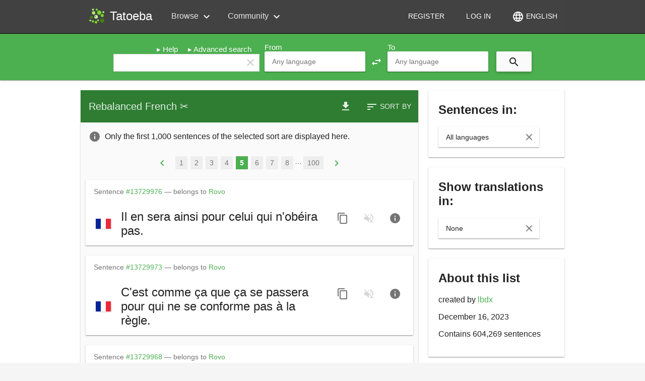

--- FILE ---
content_type: text/html; charset=UTF-8
request_url: https://tatoeba.org/en/sentences_lists/show/172035?page=5
body_size: 24442
content:
<!DOCTYPE html>
<html lang="en" dir="ltr">
<head>
    <meta charset="utf-8"/>    <title>
        Rebalanced French ✂️ - Tatoeba    </title>
    <link href="/favicon.ico?1769441243" type="image/x-icon" rel="icon"/><link href="/favicon.ico?1769441243" type="image/x-icon" rel="shortcut icon"/><link rel="stylesheet" href="/cache_css/layout.css?1769441451"/><link rel="stylesheet" href="/css/sentences_lists/show.css?1769441243"/>        <link rel="alternate"
              hreflang="ar"
              href="https://tatoeba.org/ar/sentences_lists/show/172035">
                <link rel="alternate"
              hreflang="az"
              href="https://tatoeba.org/az/sentences_lists/show/172035">
                <link rel="alternate"
              hreflang="bal"
              href="https://tatoeba.org/bal/sentences_lists/show/172035">
                <link rel="alternate"
              hreflang="eu"
              href="https://tatoeba.org/eu/sentences_lists/show/172035">
                <link rel="alternate"
              hreflang="be"
              href="https://tatoeba.org/be/sentences_lists/show/172035">
                <link rel="alternate"
              hreflang="bn"
              href="https://tatoeba.org/bn/sentences_lists/show/172035">
                <link rel="alternate"
              hreflang="br"
              href="https://tatoeba.org/br/sentences_lists/show/172035">
                <link rel="alternate"
              hreflang="ca"
              href="https://tatoeba.org/ca/sentences_lists/show/172035">
                <link rel="alternate"
              hreflang="zh-cn"
              href="https://tatoeba.org/zh-cn/sentences_lists/show/172035">
                <link rel="alternate"
              hreflang="zh-tw"
              href="https://tatoeba.org/zh-tw/sentences_lists/show/172035">
                <link rel="alternate"
              hreflang="wuu"
              href="https://tatoeba.org/wuu/sentences_lists/show/172035">
                <link rel="alternate"
              hreflang="cs"
              href="https://tatoeba.org/cs/sentences_lists/show/172035">
                <link rel="alternate"
              hreflang="da"
              href="https://tatoeba.org/da/sentences_lists/show/172035">
                <link rel="alternate"
              hreflang="nl"
              href="https://tatoeba.org/nl/sentences_lists/show/172035">
                <link rel="alternate"
              hreflang="de"
              href="https://tatoeba.org/de/sentences_lists/show/172035">
                <link rel="alternate"
              hreflang="el"
              href="https://tatoeba.org/el/sentences_lists/show/172035">
                <link rel="alternate"
              hreflang="en"
              href="https://tatoeba.org/en/sentences_lists/show/172035">
                <link rel="alternate"
              hreflang="eo"
              href="https://tatoeba.org/eo/sentences_lists/show/172035">
                <link rel="alternate"
              hreflang="et"
              href="https://tatoeba.org/et/sentences_lists/show/172035">
                <link rel="alternate"
              hreflang="fi"
              href="https://tatoeba.org/fi/sentences_lists/show/172035">
                <link rel="alternate"
              hreflang="fr"
              href="https://tatoeba.org/fr/sentences_lists/show/172035">
                <link rel="alternate"
              hreflang="fy"
              href="https://tatoeba.org/fy/sentences_lists/show/172035">
                <link rel="alternate"
              hreflang="gl"
              href="https://tatoeba.org/gl/sentences_lists/show/172035">
                <link rel="alternate"
              hreflang="ka"
              href="https://tatoeba.org/ka/sentences_lists/show/172035">
                <link rel="alternate"
              hreflang="gos"
              href="https://tatoeba.org/gos/sentences_lists/show/172035">
                <link rel="alternate"
              hreflang="hi"
              href="https://tatoeba.org/hi/sentences_lists/show/172035">
                <link rel="alternate"
              hreflang="hu"
              href="https://tatoeba.org/hu/sentences_lists/show/172035">
                <link rel="alternate"
              hreflang="id"
              href="https://tatoeba.org/id/sentences_lists/show/172035">
                <link rel="alternate"
              hreflang="ia"
              href="https://tatoeba.org/ia/sentences_lists/show/172035">
                <link rel="alternate"
              hreflang="is"
              href="https://tatoeba.org/is/sentences_lists/show/172035">
                <link rel="alternate"
              hreflang="it"
              href="https://tatoeba.org/it/sentences_lists/show/172035">
                <link rel="alternate"
              hreflang="ja"
              href="https://tatoeba.org/ja/sentences_lists/show/172035">
                <link rel="alternate"
              hreflang="kab"
              href="https://tatoeba.org/kab/sentences_lists/show/172035">
                <link rel="alternate"
              hreflang="ko"
              href="https://tatoeba.org/ko/sentences_lists/show/172035">
                <link rel="alternate"
              hreflang="ku"
              href="https://tatoeba.org/ku/sentences_lists/show/172035">
                <link rel="alternate"
              hreflang="la"
              href="https://tatoeba.org/la/sentences_lists/show/172035">
                <link rel="alternate"
              hreflang="lt"
              href="https://tatoeba.org/lt/sentences_lists/show/172035">
                <link rel="alternate"
              hreflang="jbo"
              href="https://tatoeba.org/jbo/sentences_lists/show/172035">
                <link rel="alternate"
              hreflang="nds"
              href="https://tatoeba.org/nds/sentences_lists/show/172035">
                <link rel="alternate"
              hreflang="mr"
              href="https://tatoeba.org/mr/sentences_lists/show/172035">
                <link rel="alternate"
              hreflang="ms"
              href="https://tatoeba.org/ms/sentences_lists/show/172035">
                <link rel="alternate"
              hreflang="oc"
              href="https://tatoeba.org/oc/sentences_lists/show/172035">
                <link rel="alternate"
              hreflang="pl"
              href="https://tatoeba.org/pl/sentences_lists/show/172035">
                <link rel="alternate"
              hreflang="pt-br"
              href="https://tatoeba.org/pt-br/sentences_lists/show/172035">
                <link rel="alternate"
              hreflang="ro"
              href="https://tatoeba.org/ro/sentences_lists/show/172035">
                <link rel="alternate"
              hreflang="ru"
              href="https://tatoeba.org/ru/sentences_lists/show/172035">
                <link rel="alternate"
              hreflang="skr"
              href="https://tatoeba.org/skr/sentences_lists/show/172035">
                <link rel="alternate"
              hreflang="sr"
              href="https://tatoeba.org/sr/sentences_lists/show/172035">
                <link rel="alternate"
              hreflang="sk"
              href="https://tatoeba.org/sk/sentences_lists/show/172035">
                <link rel="alternate"
              hreflang="es"
              href="https://tatoeba.org/es/sentences_lists/show/172035">
                <link rel="alternate"
              hreflang="sv"
              href="https://tatoeba.org/sv/sentences_lists/show/172035">
                <link rel="alternate"
              hreflang="tl"
              href="https://tatoeba.org/tl/sentences_lists/show/172035">
                <link rel="alternate"
              hreflang="tr"
              href="https://tatoeba.org/tr/sentences_lists/show/172035">
                <link rel="alternate"
              hreflang="tt"
              href="https://tatoeba.org/tt/sentences_lists/show/172035">
                <link rel="alternate"
              hreflang="uk"
              href="https://tatoeba.org/uk/sentences_lists/show/172035">
                <link rel="alternate"
              hreflang="uz"
              href="https://tatoeba.org/uz/sentences_lists/show/172035">
                <link rel="alternate"
              hreflang="vi"
              href="https://tatoeba.org/vi/sentences_lists/show/172035">
                <link rel="alternate"
              hreflang="cy"
              href="https://tatoeba.org/cy/sentences_lists/show/172035">
                <link rel="alternate"
              hreflang="zza"
              href="https://tatoeba.org/zza/sentences_lists/show/172035">
        
    <link rel="search" type="application/opensearchdescription+xml"
          href="/opensearch.xml" title="Tatoeba" />
    
    </head>
<body ng-app="app"
    >
    <!--  TOP  -->
    
<div id="top_menu_container" ng-controller="MenuController">
    <md-toolbar id="top_menu" md-colors="{background: 'grey-800'}" layout="column" layout-gt-xs="row" layout-align-gt-xs="start center" flex ng-cloak>
        
<div layout="row" layout-align="start center" flex-xs flex-sm layout-padding>
    <md-button hide-gt-sm class="hamburger-menu md-icon-button" ng-click="toggleMenu()">
        <md-icon>menu</md-icon>
    </md-button>

    <a href="/en" layout="row" flex-xs="" layout-align="center center"><img src="/img/tatoeba.svg?1769441243" width="32" height="32" title="Tatoeba" alt=""/><div class="tatoeba-name">Tatoeba</div></a>
    <md-button hide-gt-xs class="md-icon-button" ng-click="showInterfaceLanguageSelection()">
    <md-icon>language</md-icon> 
    </md-button></div>        
        <div flex hide-xs hide-sm>
                    <div class="dropdown">
                <div class="label">Browse <md-icon>expand_more</md-icon></div>

                <div class="dropdown-content">
                                    <div class="item"><a href="/en/sentences/show/random">Show random sentence</a></div>
                                    <div class="item"><a href="/en/sentences/index">Browse by language</a></div>
                                    <div class="item"><a href="/en/sentences_lists/index">Browse by list</a></div>
                                    <div class="item"><a href="/en/tags/view_all">Browse by tag</a></div>
                                    <div class="item"><a href="/en/audio/index">Browse audio</a></div>
                                </div>
            </div>
                        <div class="dropdown">
                <div class="label">Community <md-icon>expand_more</md-icon></div>

                <div class="dropdown-content">
                                    <div class="item"><a href="/en/wall/index">Wall</a></div>
                                    <div class="item"><a href="/en/users/all">List of all members</a></div>
                                    <div class="item"><a href="/en/stats/users_languages">Languages of members</a></div>
                                    <div class="item"><a href="/en/stats/native_speakers">Native speakers</a></div>
                                </div>
            </div>
                    </div>

        <div id="user_menu" ng-cloak>
            
<div ng-controller="LoginDialogController as vm" layout="row" layout-align="center center" flex hide-xs hide-sm>
    <md-button href="/en/users/register">
    Register    </md-button>

    <md-button ng-click="vm.showDialog('/en/sentences_lists/show/172035?page=5')">
        Log in    </md-button>
</div>        </div>
        
        <md-button hide-xs class="" ng-click="showInterfaceLanguageSelection()">
    <md-icon>language</md-icon> 
    English</md-button>    </md-toolbar>

    <md-sidenav class="sidenav-menu md-sidenav-left" md-component-id="menu" md-disable-scroll-target="body" ng-cloak>
        <md-content>
                        <div layout="row" layout-align="start center" layout-padding>
                <md-button class="md-icon-button" ng-click="toggleMenu()">
                    <md-icon>menu</md-icon>
                </md-button>
                <div layout="row" layout-align="center center">
                    <span><img src="/img/tatoeba.svg?1769441243" width="32" height="32" title="Tatoeba" alt=""/></span>
                    <span class="tatoeba-name">Tatoeba</span>
                </div>
            </div>

            <md-list>
                                <md-list-item href="/en/users/register">
                    <p>
                    <md-icon>chevron_right</md-icon>
                    Register                    </p>
                </md-list-item>

                <md-list-item ng-controller="LoginDialogController as vm" ng-click="vm.showDialog('/en/sentences_lists/show/172035?page=5')">
                    <p>
                    <md-icon>chevron_right</md-icon>
                    Log in                    </p>
                </md-list-item>
                            </md-list>

            <md-divider></md-divider>

            <md-list>
                            <md-subheader>Browse</md-subheader>
                                        <md-list-item href="/en/sentences/show/random">
                            <p>
                            <md-icon>chevron_right</md-icon>
                            Show random sentence                            </p>
                        </md-list-item>
                                                <md-list-item href="/en/sentences/index">
                            <p>
                            <md-icon>chevron_right</md-icon>
                            Browse by language                            </p>
                        </md-list-item>
                                                <md-list-item href="/en/sentences_lists/index">
                            <p>
                            <md-icon>chevron_right</md-icon>
                            Browse by list                            </p>
                        </md-list-item>
                                                <md-list-item href="/en/tags/view_all">
                            <p>
                            <md-icon>chevron_right</md-icon>
                            Browse by tag                            </p>
                        </md-list-item>
                                                <md-list-item href="/en/audio/index">
                            <p>
                            <md-icon>chevron_right</md-icon>
                            Browse audio                            </p>
                        </md-list-item>
                                        <md-subheader>Community</md-subheader>
                                        <md-list-item href="/en/wall/index">
                            <p>
                            <md-icon>chevron_right</md-icon>
                            Wall                            </p>
                        </md-list-item>
                                                <md-list-item href="/en/users/all">
                            <p>
                            <md-icon>chevron_right</md-icon>
                            List of all members                            </p>
                        </md-list-item>
                                                <md-list-item href="/en/stats/users_languages">
                            <p>
                            <md-icon>chevron_right</md-icon>
                            Languages of members                            </p>
                        </md-list-item>
                                                <md-list-item href="/en/stats/native_speakers">
                            <p>
                            <md-icon>chevron_right</md-icon>
                            Native speakers                            </p>
                        </md-list-item>
                                    </md-list>
        </md-content>

    </md-sidenav>
</div>



    <!--  SEARCH BAR  -->
    
<md-toolbar id="search-bar-minimal" ng-cloak>
    <div class="md-toolbar-tools">
    <form method="get" accept-charset="utf-8" layout="column" flex="" ng-cloak="" action="/en/sentences/search">
    <div layout="row" layout-align="center center" flex>
        <md-input-container class="md-accent" flex md-no-float>
            <input name="query" 
                accesskey="4" 
                type="search"
                dir="auto" 
                ng-model="ctrl.searchQuery" 
                ng-init="ctrl.searchQuery = &quot;&quot;"
                                placeholder="Search"/>
        </md-input-container>
        <md-button type="submit" class="md-icon-button md-raised"><md-icon>search</md-icon></md-button>
    </div>
    </form>    </div>
</md-toolbar>

<md-toolbar id="search-bar" ng-controller="SearchBarController as ctrl" class="md-whiteframe-1dp md-primary">
<form method="get" accept-charset="utf-8" id="SentenceSearchForm" name="ctrl.form" ng-submit="ctrl.submit(ctrl.form)"><div ng-cloak
     layout-gt-sm="row" layout-align-gt-sm="center end" layout-margin
     layout="column" layout-align="center center">
    <div layout="column" flex>
        <div layout="row" layout-align="end center" class="search-bar-extra">
            <a href="//en.wiki.tatoeba.org/articles/show/text-search" target="_blank">Help</a><a href="/en/sentences/advanced_search">Advanced search</a>        </div>

        <div layout="row">
            <label for="SentenceQuery">
                                Search            </label>
            <input id="SentenceQuery"
                   type="search"
                   name="query"
                   ng-model="ctrl.searchQuery"
                   ng-init="ctrl.searchQuery = &quot;&quot;"
                   accesskey="4"
                   lang=""
                   dir="auto"
                   flex>
            <md-icon id="clearSearch" tabindex="-1" ng-click="ctrl.clearSearch()">clear</md-icon>
        </div>
    </div>

    <div layout-gt-xs="row" layout-align-gt-xs="center end"
         layout="column" layout-align="center center">
        <div layout="column">
                        <label for="SentenceFrom">From</label>
            <language-dropdown
    input-id="SentenceFrom"
    name="from"
    languages-json="{&quot;abq&quot;:&quot;Abaza&quot;,&quot;abk&quot;:&quot;Abkhaz&quot;,&quot;ady&quot;:&quot;Adyghe&quot;,&quot;afh&quot;:&quot;Afrihili&quot;,&quot;afr&quot;:&quot;Afrikaans&quot;,&quot;ain&quot;:&quot;Ainu&quot;,&quot;akl&quot;:&quot;Aklanon&quot;,&quot;sqi&quot;:&quot;Albanian&quot;,&quot;arq&quot;:&quot;Algerian Arabic&quot;,&quot;amh&quot;:&quot;Amharic&quot;,&quot;grc&quot;:&quot;Ancient Greek&quot;,&quot;hbo&quot;:&quot;Ancient Hebrew&quot;,&quot;njo&quot;:&quot;Ao Naga&quot;,&quot;ara&quot;:&quot;Arabic&quot;,&quot;arg&quot;:&quot;Aragonese&quot;,&quot;asm&quot;:&quot;Assamese&quot;,&quot;aii&quot;:&quot;Assyrian Neo-Aramaic&quot;,&quot;ast&quot;:&quot;Asturian&quot;,&quot;ava&quot;:&quot;Avar&quot;,&quot;awa&quot;:&quot;Awadhi&quot;,&quot;aym&quot;:&quot;Aymara&quot;,&quot;aze&quot;:&quot;Azerbaijani&quot;,&quot;ban&quot;:&quot;Balinese&quot;,&quot;bal&quot;:&quot;Baluchi&quot;,&quot;bam&quot;:&quot;Bambara&quot;,&quot;bjn&quot;:&quot;Banjar&quot;,&quot;bak&quot;:&quot;Bashkir&quot;,&quot;eus&quot;:&quot;Basque&quot;,&quot;bar&quot;:&quot;Bavarian&quot;,&quot;bvy&quot;:&quot;Baybayanon&quot;,&quot;bel&quot;:&quot;Belarusian&quot;,&quot;ben&quot;:&quot;Bengali&quot;,&quot;ber&quot;:&quot;Berber&quot;,&quot;bom&quot;:&quot;Berom&quot;,&quot;bho&quot;:&quot;Bhojpuri&quot;,&quot;bis&quot;:&quot;Bislama&quot;,&quot;brx&quot;:&quot;Bodo&quot;,&quot;bos&quot;:&quot;Bosnian&quot;,&quot;bre&quot;:&quot;Breton&quot;,&quot;bzt&quot;:&quot;Brithenig&quot;,&quot;bul&quot;:&quot;Bulgarian&quot;,&quot;mya&quot;:&quot;Burmese&quot;,&quot;bua&quot;:&quot;Buryat&quot;,&quot;yue&quot;:&quot;Cantonese&quot;,&quot;cat&quot;:&quot;Catalan&quot;,&quot;cay&quot;:&quot;Cayuga&quot;,&quot;ceb&quot;:&quot;Cebuano&quot;,&quot;bcl&quot;:&quot;Central Bikol&quot;,&quot;dtp&quot;:&quot;Central Dusun&quot;,&quot;nch&quot;:&quot;Central Huasteca Nahuatl&quot;,&quot;knc&quot;:&quot;Central Kanuri&quot;,&quot;ckb&quot;:&quot;Central Kurdish (Soran\u00ee)&quot;,&quot;cmo&quot;:&quot;Central Mnong&quot;,&quot;chg&quot;:&quot;Chagatai&quot;,&quot;cha&quot;:&quot;Chamorro&quot;,&quot;cbk&quot;:&quot;Chavacano&quot;,&quot;che&quot;:&quot;Chechen&quot;,&quot;chr&quot;:&quot;Cherokee&quot;,&quot;cpi&quot;:&quot;Chinese Pidgin English&quot;,&quot;chn&quot;:&quot;Chinook Jargon&quot;,&quot;nya&quot;:&quot;Chinyanja&quot;,&quot;cho&quot;:&quot;Choctaw&quot;,&quot;ckt&quot;:&quot;Chukchi&quot;,&quot;chv&quot;:&quot;Chuvash&quot;,&quot;kzj&quot;:&quot;Coastal Kadazan&quot;,&quot;swc&quot;:&quot;Congo Swahili&quot;,&quot;cor&quot;:&quot;Cornish&quot;,&quot;cos&quot;:&quot;Corsican&quot;,&quot;crh&quot;:&quot;Crimean Tatar&quot;,&quot;hrv&quot;:&quot;Croatian&quot;,&quot;cyo&quot;:&quot;Cuyonon&quot;,&quot;cycl&quot;:&quot;CycL&quot;,&quot;ces&quot;:&quot;Czech&quot;,&quot;dan&quot;:&quot;Danish&quot;,&quot;dar&quot;:&quot;Dargwa&quot;,&quot;div&quot;:&quot;Dhivehi&quot;,&quot;drt&quot;:&quot;Drents&quot;,&quot;dng&quot;:&quot;Dungan&quot;,&quot;nld&quot;:&quot;Dutch&quot;,&quot;dws&quot;:&quot;Dutton World Speedwords&quot;,&quot;hye&quot;:&quot;Eastern Armenian&quot;,&quot;arz&quot;:&quot;Egyptian Arabic&quot;,&quot;egl&quot;:&quot;Emilian&quot;,&quot;eng&quot;:&quot;English&quot;,&quot;emx&quot;:&quot;Erromintxela&quot;,&quot;myv&quot;:&quot;Erzya&quot;,&quot;epo&quot;:&quot;Esperanto&quot;,&quot;est&quot;:&quot;Estonian&quot;,&quot;evn&quot;:&quot;Evenki&quot;,&quot;ewe&quot;:&quot;Ewe&quot;,&quot;ext&quot;:&quot;Extremaduran&quot;,&quot;fao&quot;:&quot;Faroese&quot;,&quot;hif&quot;:&quot;Fiji Hindi&quot;,&quot;fij&quot;:&quot;Fijian&quot;,&quot;fin&quot;:&quot;Finnish&quot;,&quot;fra&quot;:&quot;French&quot;,&quot;fry&quot;:&quot;Frisian&quot;,&quot;fur&quot;:&quot;Friulian&quot;,&quot;gaa&quot;:&quot;Ga&quot;,&quot;gag&quot;:&quot;Gagauz&quot;,&quot;glg&quot;:&quot;Galician&quot;,&quot;gan&quot;:&quot;Gan Chinese&quot;,&quot;gbm&quot;:&quot;Garhwali&quot;,&quot;kat&quot;:&quot;Georgian&quot;,&quot;deu&quot;:&quot;German&quot;,&quot;aln&quot;:&quot;Gheg Albanian&quot;,&quot;gil&quot;:&quot;Gilbertese&quot;,&quot;got&quot;:&quot;Gothic&quot;,&quot;ell&quot;:&quot;Greek&quot;,&quot;kal&quot;:&quot;Greenlandic&quot;,&quot;gos&quot;:&quot;Gronings&quot;,&quot;gcf&quot;:&quot;Guadeloupean Creole French&quot;,&quot;grn&quot;:&quot;Guarani&quot;,&quot;ngu&quot;:&quot;Guerrero Nahuatl&quot;,&quot;guj&quot;:&quot;Gujarati&quot;,&quot;afb&quot;:&quot;Gulf Arabic&quot;,&quot;guw&quot;:&quot;Gun&quot;,&quot;hat&quot;:&quot;Haitian Creole&quot;,&quot;hak&quot;:&quot;Hakka Chinese&quot;,&quot;hau&quot;:&quot;Hausa&quot;,&quot;haw&quot;:&quot;Hawaiian&quot;,&quot;heb&quot;:&quot;Hebrew&quot;,&quot;hil&quot;:&quot;Hiligaynon&quot;,&quot;mrj&quot;:&quot;Hill Mari&quot;,&quot;hin&quot;:&quot;Hindi&quot;,&quot;mik&quot;:&quot;Hitchiti&quot;,&quot;mww&quot;:&quot;Hmong Daw (White)&quot;,&quot;hnj&quot;:&quot;Hmong Njua (Green)&quot;,&quot;hoc&quot;:&quot;Ho&quot;,&quot;hun&quot;:&quot;Hungarian&quot;,&quot;hrx&quot;:&quot;Hunsrik&quot;,&quot;iba&quot;:&quot;Iban&quot;,&quot;isl&quot;:&quot;Icelandic&quot;,&quot;ido&quot;:&quot;Ido&quot;,&quot;ibo&quot;:&quot;Igbo&quot;,&quot;ilo&quot;:&quot;Ilocano&quot;,&quot;ind&quot;:&quot;Indonesian&quot;,&quot;izh&quot;:&quot;Ingrian&quot;,&quot;inh&quot;:&quot;Ingush&quot;,&quot;igs&quot;:&quot;Interglossa&quot;,&quot;ina&quot;:&quot;Interlingua&quot;,&quot;ile&quot;:&quot;Interlingue&quot;,&quot;isv&quot;:&quot;Interslavic&quot;,&quot;ike&quot;:&quot;Inuktitut&quot;,&quot;acm&quot;:&quot;Iraqi Arabic&quot;,&quot;gle&quot;:&quot;Irish&quot;,&quot;tts&quot;:&quot;Isan&quot;,&quot;ita&quot;:&quot;Italian&quot;,&quot;jam&quot;:&quot;Jamaican Patois&quot;,&quot;jpn&quot;:&quot;Japanese&quot;,&quot;jav&quot;:&quot;Javanese&quot;,&quot;tmr&quot;:&quot;Jewish Babylonian Aramaic&quot;,&quot;jpa&quot;:&quot;Jewish Palestinian Aramaic&quot;,&quot;cjy&quot;:&quot;Jin Chinese&quot;,&quot;jdt&quot;:&quot;Juhuri (Judeo-Tat)&quot;,&quot;quc&quot;:&quot;K&#039;iche&#039;&quot;,&quot;kbd&quot;:&quot;Kabardian&quot;,&quot;kab&quot;:&quot;Kabyle&quot;,&quot;xal&quot;:&quot;Kalmyk&quot;,&quot;kam&quot;:&quot;Kamba&quot;,&quot;kan&quot;:&quot;Kannada&quot;,&quot;pam&quot;:&quot;Kapampangan&quot;,&quot;krc&quot;:&quot;Karachay-Balkar&quot;,&quot;kaa&quot;:&quot;Karakalpak&quot;,&quot;xqa&quot;:&quot;Karakhanid&quot;,&quot;krl&quot;:&quot;Karelian&quot;,&quot;kas&quot;:&quot;Kashmiri&quot;,&quot;csb&quot;:&quot;Kashubian&quot;,&quot;kaz&quot;:&quot;Kazakh&quot;,&quot;kek&quot;:&quot;Kekchi (Q&#039;eqchi&#039;)&quot;,&quot;mfa&quot;:&quot;Kelantan-Pattani Malay&quot;,&quot;kxi&quot;:&quot;Keningau Murut&quot;,&quot;kjh&quot;:&quot;Khakas&quot;,&quot;klj&quot;:&quot;Khalaj&quot;,&quot;kha&quot;:&quot;Khasi&quot;,&quot;khm&quot;:&quot;Khmer&quot;,&quot;kin&quot;:&quot;Kinyarwanda&quot;,&quot;run&quot;:&quot;Kirundi&quot;,&quot;tlh&quot;:&quot;Klingon&quot;,&quot;ksh&quot;:&quot;K\u00f6lsch&quot;,&quot;koi&quot;:&quot;Komi-Permyak&quot;,&quot;kpv&quot;:&quot;Komi-Zyrian&quot;,&quot;gom&quot;:&quot;Konkani (Goan)&quot;,&quot;kor&quot;:&quot;Korean&quot;,&quot;avk&quot;:&quot;Kotava&quot;,&quot;kum&quot;:&quot;Kumyk&quot;,&quot;fkv&quot;:&quot;Kven Finnish&quot;,&quot;kir&quot;:&quot;Kyrgyz&quot;,&quot;ldn&quot;:&quot;L\u00e1adan&quot;,&quot;lld&quot;:&quot;Ladin&quot;,&quot;lad&quot;:&quot;Ladino&quot;,&quot;lbe&quot;:&quot;Lak&quot;,&quot;lkt&quot;:&quot;Lakota&quot;,&quot;lao&quot;:&quot;Lao&quot;,&quot;ltg&quot;:&quot;Latgalian&quot;,&quot;lat&quot;:&quot;Latin&quot;,&quot;lvs&quot;:&quot;Latvian&quot;,&quot;lzz&quot;:&quot;Laz&quot;,&quot;lez&quot;:&quot;Lezgi&quot;,&quot;ayl&quot;:&quot;Libyan Arabic&quot;,&quot;lij&quot;:&quot;Ligurian&quot;,&quot;lim&quot;:&quot;Limburgish&quot;,&quot;lin&quot;:&quot;Lingala&quot;,&quot;lfn&quot;:&quot;Lingua Franca Nova&quot;,&quot;lzh&quot;:&quot;Literary Chinese&quot;,&quot;lit&quot;:&quot;Lithuanian&quot;,&quot;liv&quot;:&quot;Livonian&quot;,&quot;jbo&quot;:&quot;Lojban&quot;,&quot;lmo&quot;:&quot;Lombard&quot;,&quot;lou&quot;:&quot;Louisiana Creole&quot;,&quot;nds&quot;:&quot;Low German (Low Saxon)&quot;,&quot;dsb&quot;:&quot;Lower Sorbian&quot;,&quot;lug&quot;:&quot;Luganda&quot;,&quot;lut&quot;:&quot;Lushootseed&quot;,&quot;ltz&quot;:&quot;Luxembourgish&quot;,&quot;mkd&quot;:&quot;Macedonian&quot;,&quot;mad&quot;:&quot;Madurese&quot;,&quot;bfz&quot;:&quot;Mahasu Pahari&quot;,&quot;mai&quot;:&quot;Maithili&quot;,&quot;mlg&quot;:&quot;Malagasy&quot;,&quot;zsm&quot;:&quot;Malay&quot;,&quot;zlm&quot;:&quot;Malay (Vernacular)&quot;,&quot;mal&quot;:&quot;Malayalam&quot;,&quot;mlt&quot;:&quot;Maltese&quot;,&quot;mgm&quot;:&quot;Mambae&quot;,&quot;mnc&quot;:&quot;Manchu&quot;,&quot;mdr&quot;:&quot;Mandar&quot;,&quot;cmn&quot;:&quot;Mandarin Chinese&quot;,&quot;glv&quot;:&quot;Manx&quot;,&quot;mri&quot;:&quot;Maori&quot;,&quot;arn&quot;:&quot;Mapuche&quot;,&quot;mar&quot;:&quot;Marathi&quot;,&quot;mah&quot;:&quot;Marshallese&quot;,&quot;mhr&quot;:&quot;Meadow Mari&quot;,&quot;mni&quot;:&quot;Meitei&quot;,&quot;mic&quot;:&quot;Mi&#039;kmaq&quot;,&quot;enm&quot;:&quot;Middle English&quot;,&quot;frm&quot;:&quot;Middle French&quot;,&quot;pal&quot;:&quot;Middle Persian (Pahlavi)&quot;,&quot;nan&quot;:&quot;Min Nan Chinese&quot;,&quot;min&quot;:&quot;Minangkabau&quot;,&quot;xmf&quot;:&quot;Mingrelian&quot;,&quot;mwl&quot;:&quot;Mirandese&quot;,&quot;moh&quot;:&quot;Mohawk&quot;,&quot;mdf&quot;:&quot;Moksha&quot;,&quot;mnw&quot;:&quot;Mon&quot;,&quot;mon&quot;:&quot;Mongolian&quot;,&quot;mnr&quot;:&quot;Mono (USA)&quot;,&quot;mfe&quot;:&quot;Morisyen&quot;,&quot;ary&quot;:&quot;Moroccan Arabic&quot;,&quot;mus&quot;:&quot;Muskogee (Creek)&quot;,&quot;nst&quot;:&quot;Naga (Tangshang)&quot;,&quot;nah&quot;:&quot;Nahuatl&quot;,&quot;nnb&quot;:&quot;Nande&quot;,&quot;nau&quot;:&quot;Nauruan&quot;,&quot;nav&quot;:&quot;Navajo&quot;,&quot;nap&quot;:&quot;Neapolitan&quot;,&quot;npi&quot;:&quot;Nepali&quot;,&quot;new&quot;:&quot;Newari&quot;,&quot;ngt&quot;:&quot;Ngeq &quot;,&quot;fuv&quot;:&quot;Nigerian Fulfulde&quot;,&quot;niu&quot;:&quot;Niuean&quot;,&quot;nog&quot;:&quot;Nogai&quot;,&quot;frr&quot;:&quot;North Frisian&quot;,&quot;apc&quot;:&quot;North Levantine Arabic&quot;,&quot;max&quot;:&quot;North Moluccan Malay&quot;,&quot;hdn&quot;:&quot;Northern Haida&quot;,&quot;kmr&quot;:&quot;Northern Kurdish (Kurmanc\u00ee)&quot;,&quot;sme&quot;:&quot;Northern Sami&quot;,&quot;kiu&quot;:&quot;Northern Zaza (Kirmanjki)&quot;,&quot;nob&quot;:&quot;Norwegian Bokm\u00e5l&quot;,&quot;nno&quot;:&quot;Norwegian Nynorsk&quot;,&quot;nov&quot;:&quot;Novial&quot;,&quot;nus&quot;:&quot;Nuer&quot;,&quot;iii&quot;:&quot;Nuosu&quot;,&quot;nys&quot;:&quot;Nyungar&quot;,&quot;ood&quot;:&quot;O&#039;odham&quot;,&quot;oci&quot;:&quot;Occitan&quot;,&quot;ori&quot;:&quot;Odia (Oriya)&quot;,&quot;oji&quot;:&quot;Ojibwe&quot;,&quot;ryu&quot;:&quot;Okinawan&quot;,&quot;oar&quot;:&quot;Old Aramaic&quot;,&quot;orv&quot;:&quot;Old East Slavic&quot;,&quot;ang&quot;:&quot;Old English&quot;,&quot;fro&quot;:&quot;Old French&quot;,&quot;ofs&quot;:&quot;Old Frisian&quot;,&quot;non&quot;:&quot;Old Norse&quot;,&quot;prg&quot;:&quot;Old Prussian&quot;,&quot;osx&quot;:&quot;Old Saxon&quot;,&quot;osp&quot;:&quot;Old Spanish&quot;,&quot;otk&quot;:&quot;Old Turkish&quot;,&quot;nlv&quot;:&quot;Orizaba Nahuatl&quot;,&quot;oss&quot;:&quot;Ossetian&quot;,&quot;ota&quot;:&quot;Ottoman Turkish&quot;,&quot;pfl&quot;:&quot;Palatine German&quot;,&quot;pau&quot;:&quot;Palauan&quot;,&quot;pli&quot;:&quot;Pali&quot;,&quot;pag&quot;:&quot;Pangasinan&quot;,&quot;pap&quot;:&quot;Papiamento&quot;,&quot;pus&quot;:&quot;Pashto&quot;,&quot;pdc&quot;:&quot;Pennsylvania German&quot;,&quot;pes&quot;:&quot;Persian&quot;,&quot;phn&quot;:&quot;Phoenician&quot;,&quot;pcd&quot;:&quot;Picard&quot;,&quot;pms&quot;:&quot;Piedmontese&quot;,&quot;ppl&quot;:&quot;Pipil&quot;,&quot;crk&quot;:&quot;Plains Cree&quot;,&quot;pol&quot;:&quot;Polish&quot;,&quot;por&quot;:&quot;Portuguese&quot;,&quot;fuc&quot;:&quot;Pulaar&quot;,&quot;pan&quot;:&quot;Punjabi (Eastern)&quot;,&quot;pnb&quot;:&quot;Punjabi (Western)&quot;,&quot;qxq&quot;:&quot;Qashqai&quot;,&quot;que&quot;:&quot;Quechua&quot;,&quot;qya&quot;:&quot;Quenya&quot;,&quot;rap&quot;:&quot;Rapa Nui&quot;,&quot;rel&quot;:&quot;Rendille&quot;,&quot;rhg&quot;:&quot;Rohingya&quot;,&quot;rom&quot;:&quot;Romani&quot;,&quot;ron&quot;:&quot;Romanian&quot;,&quot;roh&quot;:&quot;Romansh&quot;,&quot;rus&quot;:&quot;Russian&quot;,&quot;rue&quot;:&quot;Rusyn&quot;,&quot;smo&quot;:&quot;Samoan&quot;,&quot;sgs&quot;:&quot;Samogitian&quot;,&quot;sag&quot;:&quot;Sango&quot;,&quot;san&quot;:&quot;Sanskrit&quot;,&quot;sat&quot;:&quot;Santali&quot;,&quot;skr&quot;:&quot;Saraiki&quot;,&quot;srd&quot;:&quot;Sardinian&quot;,&quot;stq&quot;:&quot;Saterland Frisian&quot;,&quot;sco&quot;:&quot;Scots&quot;,&quot;gla&quot;:&quot;Scottish Gaelic&quot;,&quot;srp&quot;:&quot;Serbian&quot;,&quot;tsn&quot;:&quot;Setswana&quot;,&quot;crs&quot;:&quot;Seychellois Creole&quot;,&quot;wuu&quot;:&quot;Shanghainese&quot;,&quot;sna&quot;:&quot;Shona&quot;,&quot;shs&quot;:&quot;Shuswap&quot;,&quot;scn&quot;:&quot;Sicilian&quot;,&quot;szl&quot;:&quot;Silesian&quot;,&quot;sjn&quot;:&quot;Sindarin&quot;,&quot;snd&quot;:&quot;Sindhi&quot;,&quot;sin&quot;:&quot;Sinhala&quot;,&quot;slk&quot;:&quot;Slovak&quot;,&quot;slv&quot;:&quot;Slovenian&quot;,&quot;som&quot;:&quot;Somali&quot;,&quot;ajp&quot;:&quot;South Levantine Arabic&quot;,&quot;alt&quot;:&quot;Southern Altai&quot;,&quot;hax&quot;:&quot;Southern Haida&quot;,&quot;sdh&quot;:&quot;Southern Kurdish&quot;,&quot;sma&quot;:&quot;Southern Sami&quot;,&quot;sot&quot;:&quot;Southern Sotho&quot;,&quot;laa&quot;:&quot;Southern Subanen&quot;,&quot;diq&quot;:&quot;Southern Zaza (Dimli)&quot;,&quot;spa&quot;:&quot;Spanish&quot;,&quot;srn&quot;:&quot;Sranan Tongo&quot;,&quot;zgh&quot;:&quot;Standard Moroccan Tamazight&quot;,&quot;sux&quot;:&quot;Sumerian&quot;,&quot;sun&quot;:&quot;Sundanese&quot;,&quot;sva&quot;:&quot;Svan&quot;,&quot;swg&quot;:&quot;Swabian&quot;,&quot;swh&quot;:&quot;Swahili&quot;,&quot;ssw&quot;:&quot;Swazi&quot;,&quot;swe&quot;:&quot;Swedish&quot;,&quot;gsw&quot;:&quot;Swiss German&quot;,&quot;syl&quot;:&quot;Sylheti&quot;,&quot;syc&quot;:&quot;Syriac&quot;,&quot;shy&quot;:&quot;Tachawit&quot;,&quot;mvv&quot;:&quot;Tagal Murut&quot;,&quot;tgl&quot;:&quot;Tagalog&quot;,&quot;thv&quot;:&quot;Tahaggart Tamahaq&quot;,&quot;tah&quot;:&quot;Tahitian&quot;,&quot;tgk&quot;:&quot;Tajik&quot;,&quot;tzl&quot;:&quot;Talossan&quot;,&quot;tly&quot;:&quot;Talysh&quot;,&quot;tam&quot;:&quot;Tamil&quot;,&quot;rif&quot;:&quot;Tarifit&quot;,&quot;shi&quot;:&quot;Tashelhit&quot;,&quot;tat&quot;:&quot;Tatar&quot;,&quot;tel&quot;:&quot;Telugu&quot;,&quot;tmw&quot;:&quot;Temuan&quot;,&quot;tet&quot;:&quot;Tetun&quot;,&quot;tha&quot;:&quot;Thai&quot;,&quot;bod&quot;:&quot;Tibetan&quot;,&quot;tig&quot;:&quot;Tigre&quot;,&quot;tir&quot;:&quot;Tigrinya&quot;,&quot;tpi&quot;:&quot;Tok Pisin&quot;,&quot;tkl&quot;:&quot;Tokelauan&quot;,&quot;tok&quot;:&quot;Toki Pona&quot;,&quot;toi&quot;:&quot;Tonga (Zambezi)&quot;,&quot;ton&quot;:&quot;Tongan&quot;,&quot;tso&quot;:&quot;Tsonga&quot;,&quot;tum&quot;:&quot;Tumbuka&quot;,&quot;tpn&quot;:&quot;Tupinamb\u00e1&quot;,&quot;tur&quot;:&quot;Turkish&quot;,&quot;tuk&quot;:&quot;Turkmen&quot;,&quot;tvl&quot;:&quot;Tuvaluan&quot;,&quot;tyv&quot;:&quot;Tuvinian&quot;,&quot;aoz&quot;:&quot;Uab Meto&quot;,&quot;udm&quot;:&quot;Udmurt&quot;,&quot;ukr&quot;:&quot;Ukrainian&quot;,&quot;umb&quot;:&quot;Umbundu&quot;,&quot;hsb&quot;:&quot;Upper Sorbian&quot;,&quot;urd&quot;:&quot;Urdu&quot;,&quot;urh&quot;:&quot;Urhobo&quot;,&quot;uig&quot;:&quot;Uyghur&quot;,&quot;uzb&quot;:&quot;Uzbek&quot;,&quot;vec&quot;:&quot;Venetian&quot;,&quot;vep&quot;:&quot;Veps&quot;,&quot;vie&quot;:&quot;Vietnamese&quot;,&quot;vol&quot;:&quot;Volap\u00fck&quot;,&quot;vro&quot;:&quot;V\u00f5ro&quot;,&quot;wln&quot;:&quot;Walloon&quot;,&quot;war&quot;:&quot;Waray&quot;,&quot;guc&quot;:&quot;Wayuu&quot;,&quot;cym&quot;:&quot;Welsh&quot;,&quot;gaz&quot;:&quot;West-Central Oromo&quot;,&quot;hyw&quot;:&quot;Western Armenian&quot;,&quot;wol&quot;:&quot;Wolof&quot;,&quot;xho&quot;:&quot;Xhosa&quot;,&quot;hsn&quot;:&quot;Xiang Chinese&quot;,&quot;sah&quot;:&quot;Yakut&quot;,&quot;yid&quot;:&quot;Yiddish&quot;,&quot;yor&quot;:&quot;Yoruba&quot;,&quot;yua&quot;:&quot;Yucatec Maya&quot;,&quot;zza&quot;:&quot;Zaza&quot;,&quot;zea&quot;:&quot;Zeelandic&quot;,&quot;zul&quot;:&quot;Zulu&quot;}"
    selected-language="ctrl.langFrom"
    initial-selection=""
    placeholder="Any language"
    force-item-selection=""
></language-dropdown>
        </div>

        <div id="arrow" tabindex="-1" ng-click="ctrl.swapLanguages()">
            <md-icon>swap_horiz</md-icon>
        </div>

        <div layout="column">
            <label for="SentenceTo">
                                To            </label>
            <language-dropdown
    input-id="SentenceTo"
    name="to"
    languages-json="{&quot;abq&quot;:&quot;Abaza&quot;,&quot;abk&quot;:&quot;Abkhaz&quot;,&quot;ady&quot;:&quot;Adyghe&quot;,&quot;afh&quot;:&quot;Afrihili&quot;,&quot;afr&quot;:&quot;Afrikaans&quot;,&quot;ain&quot;:&quot;Ainu&quot;,&quot;akl&quot;:&quot;Aklanon&quot;,&quot;sqi&quot;:&quot;Albanian&quot;,&quot;arq&quot;:&quot;Algerian Arabic&quot;,&quot;amh&quot;:&quot;Amharic&quot;,&quot;grc&quot;:&quot;Ancient Greek&quot;,&quot;hbo&quot;:&quot;Ancient Hebrew&quot;,&quot;njo&quot;:&quot;Ao Naga&quot;,&quot;ara&quot;:&quot;Arabic&quot;,&quot;arg&quot;:&quot;Aragonese&quot;,&quot;asm&quot;:&quot;Assamese&quot;,&quot;aii&quot;:&quot;Assyrian Neo-Aramaic&quot;,&quot;ast&quot;:&quot;Asturian&quot;,&quot;ava&quot;:&quot;Avar&quot;,&quot;awa&quot;:&quot;Awadhi&quot;,&quot;aym&quot;:&quot;Aymara&quot;,&quot;aze&quot;:&quot;Azerbaijani&quot;,&quot;ban&quot;:&quot;Balinese&quot;,&quot;bal&quot;:&quot;Baluchi&quot;,&quot;bam&quot;:&quot;Bambara&quot;,&quot;bjn&quot;:&quot;Banjar&quot;,&quot;bak&quot;:&quot;Bashkir&quot;,&quot;eus&quot;:&quot;Basque&quot;,&quot;bar&quot;:&quot;Bavarian&quot;,&quot;bvy&quot;:&quot;Baybayanon&quot;,&quot;bel&quot;:&quot;Belarusian&quot;,&quot;ben&quot;:&quot;Bengali&quot;,&quot;ber&quot;:&quot;Berber&quot;,&quot;bom&quot;:&quot;Berom&quot;,&quot;bho&quot;:&quot;Bhojpuri&quot;,&quot;bis&quot;:&quot;Bislama&quot;,&quot;brx&quot;:&quot;Bodo&quot;,&quot;bos&quot;:&quot;Bosnian&quot;,&quot;bre&quot;:&quot;Breton&quot;,&quot;bzt&quot;:&quot;Brithenig&quot;,&quot;bul&quot;:&quot;Bulgarian&quot;,&quot;mya&quot;:&quot;Burmese&quot;,&quot;bua&quot;:&quot;Buryat&quot;,&quot;yue&quot;:&quot;Cantonese&quot;,&quot;cat&quot;:&quot;Catalan&quot;,&quot;cay&quot;:&quot;Cayuga&quot;,&quot;ceb&quot;:&quot;Cebuano&quot;,&quot;bcl&quot;:&quot;Central Bikol&quot;,&quot;dtp&quot;:&quot;Central Dusun&quot;,&quot;nch&quot;:&quot;Central Huasteca Nahuatl&quot;,&quot;knc&quot;:&quot;Central Kanuri&quot;,&quot;ckb&quot;:&quot;Central Kurdish (Soran\u00ee)&quot;,&quot;cmo&quot;:&quot;Central Mnong&quot;,&quot;chg&quot;:&quot;Chagatai&quot;,&quot;cha&quot;:&quot;Chamorro&quot;,&quot;cbk&quot;:&quot;Chavacano&quot;,&quot;che&quot;:&quot;Chechen&quot;,&quot;chr&quot;:&quot;Cherokee&quot;,&quot;cpi&quot;:&quot;Chinese Pidgin English&quot;,&quot;chn&quot;:&quot;Chinook Jargon&quot;,&quot;nya&quot;:&quot;Chinyanja&quot;,&quot;cho&quot;:&quot;Choctaw&quot;,&quot;ckt&quot;:&quot;Chukchi&quot;,&quot;chv&quot;:&quot;Chuvash&quot;,&quot;kzj&quot;:&quot;Coastal Kadazan&quot;,&quot;swc&quot;:&quot;Congo Swahili&quot;,&quot;cor&quot;:&quot;Cornish&quot;,&quot;cos&quot;:&quot;Corsican&quot;,&quot;crh&quot;:&quot;Crimean Tatar&quot;,&quot;hrv&quot;:&quot;Croatian&quot;,&quot;cyo&quot;:&quot;Cuyonon&quot;,&quot;cycl&quot;:&quot;CycL&quot;,&quot;ces&quot;:&quot;Czech&quot;,&quot;dan&quot;:&quot;Danish&quot;,&quot;dar&quot;:&quot;Dargwa&quot;,&quot;div&quot;:&quot;Dhivehi&quot;,&quot;drt&quot;:&quot;Drents&quot;,&quot;dng&quot;:&quot;Dungan&quot;,&quot;nld&quot;:&quot;Dutch&quot;,&quot;dws&quot;:&quot;Dutton World Speedwords&quot;,&quot;hye&quot;:&quot;Eastern Armenian&quot;,&quot;arz&quot;:&quot;Egyptian Arabic&quot;,&quot;egl&quot;:&quot;Emilian&quot;,&quot;eng&quot;:&quot;English&quot;,&quot;emx&quot;:&quot;Erromintxela&quot;,&quot;myv&quot;:&quot;Erzya&quot;,&quot;epo&quot;:&quot;Esperanto&quot;,&quot;est&quot;:&quot;Estonian&quot;,&quot;evn&quot;:&quot;Evenki&quot;,&quot;ewe&quot;:&quot;Ewe&quot;,&quot;ext&quot;:&quot;Extremaduran&quot;,&quot;fao&quot;:&quot;Faroese&quot;,&quot;hif&quot;:&quot;Fiji Hindi&quot;,&quot;fij&quot;:&quot;Fijian&quot;,&quot;fin&quot;:&quot;Finnish&quot;,&quot;fra&quot;:&quot;French&quot;,&quot;fry&quot;:&quot;Frisian&quot;,&quot;fur&quot;:&quot;Friulian&quot;,&quot;gaa&quot;:&quot;Ga&quot;,&quot;gag&quot;:&quot;Gagauz&quot;,&quot;glg&quot;:&quot;Galician&quot;,&quot;gan&quot;:&quot;Gan Chinese&quot;,&quot;gbm&quot;:&quot;Garhwali&quot;,&quot;kat&quot;:&quot;Georgian&quot;,&quot;deu&quot;:&quot;German&quot;,&quot;aln&quot;:&quot;Gheg Albanian&quot;,&quot;gil&quot;:&quot;Gilbertese&quot;,&quot;got&quot;:&quot;Gothic&quot;,&quot;ell&quot;:&quot;Greek&quot;,&quot;kal&quot;:&quot;Greenlandic&quot;,&quot;gos&quot;:&quot;Gronings&quot;,&quot;gcf&quot;:&quot;Guadeloupean Creole French&quot;,&quot;grn&quot;:&quot;Guarani&quot;,&quot;ngu&quot;:&quot;Guerrero Nahuatl&quot;,&quot;guj&quot;:&quot;Gujarati&quot;,&quot;afb&quot;:&quot;Gulf Arabic&quot;,&quot;guw&quot;:&quot;Gun&quot;,&quot;hat&quot;:&quot;Haitian Creole&quot;,&quot;hak&quot;:&quot;Hakka Chinese&quot;,&quot;hau&quot;:&quot;Hausa&quot;,&quot;haw&quot;:&quot;Hawaiian&quot;,&quot;heb&quot;:&quot;Hebrew&quot;,&quot;hil&quot;:&quot;Hiligaynon&quot;,&quot;mrj&quot;:&quot;Hill Mari&quot;,&quot;hin&quot;:&quot;Hindi&quot;,&quot;mik&quot;:&quot;Hitchiti&quot;,&quot;mww&quot;:&quot;Hmong Daw (White)&quot;,&quot;hnj&quot;:&quot;Hmong Njua (Green)&quot;,&quot;hoc&quot;:&quot;Ho&quot;,&quot;hun&quot;:&quot;Hungarian&quot;,&quot;hrx&quot;:&quot;Hunsrik&quot;,&quot;iba&quot;:&quot;Iban&quot;,&quot;isl&quot;:&quot;Icelandic&quot;,&quot;ido&quot;:&quot;Ido&quot;,&quot;ibo&quot;:&quot;Igbo&quot;,&quot;ilo&quot;:&quot;Ilocano&quot;,&quot;ind&quot;:&quot;Indonesian&quot;,&quot;izh&quot;:&quot;Ingrian&quot;,&quot;inh&quot;:&quot;Ingush&quot;,&quot;igs&quot;:&quot;Interglossa&quot;,&quot;ina&quot;:&quot;Interlingua&quot;,&quot;ile&quot;:&quot;Interlingue&quot;,&quot;isv&quot;:&quot;Interslavic&quot;,&quot;ike&quot;:&quot;Inuktitut&quot;,&quot;acm&quot;:&quot;Iraqi Arabic&quot;,&quot;gle&quot;:&quot;Irish&quot;,&quot;tts&quot;:&quot;Isan&quot;,&quot;ita&quot;:&quot;Italian&quot;,&quot;jam&quot;:&quot;Jamaican Patois&quot;,&quot;jpn&quot;:&quot;Japanese&quot;,&quot;jav&quot;:&quot;Javanese&quot;,&quot;tmr&quot;:&quot;Jewish Babylonian Aramaic&quot;,&quot;jpa&quot;:&quot;Jewish Palestinian Aramaic&quot;,&quot;cjy&quot;:&quot;Jin Chinese&quot;,&quot;jdt&quot;:&quot;Juhuri (Judeo-Tat)&quot;,&quot;quc&quot;:&quot;K&#039;iche&#039;&quot;,&quot;kbd&quot;:&quot;Kabardian&quot;,&quot;kab&quot;:&quot;Kabyle&quot;,&quot;xal&quot;:&quot;Kalmyk&quot;,&quot;kam&quot;:&quot;Kamba&quot;,&quot;kan&quot;:&quot;Kannada&quot;,&quot;pam&quot;:&quot;Kapampangan&quot;,&quot;krc&quot;:&quot;Karachay-Balkar&quot;,&quot;kaa&quot;:&quot;Karakalpak&quot;,&quot;xqa&quot;:&quot;Karakhanid&quot;,&quot;krl&quot;:&quot;Karelian&quot;,&quot;kas&quot;:&quot;Kashmiri&quot;,&quot;csb&quot;:&quot;Kashubian&quot;,&quot;kaz&quot;:&quot;Kazakh&quot;,&quot;kek&quot;:&quot;Kekchi (Q&#039;eqchi&#039;)&quot;,&quot;mfa&quot;:&quot;Kelantan-Pattani Malay&quot;,&quot;kxi&quot;:&quot;Keningau Murut&quot;,&quot;kjh&quot;:&quot;Khakas&quot;,&quot;klj&quot;:&quot;Khalaj&quot;,&quot;kha&quot;:&quot;Khasi&quot;,&quot;khm&quot;:&quot;Khmer&quot;,&quot;kin&quot;:&quot;Kinyarwanda&quot;,&quot;run&quot;:&quot;Kirundi&quot;,&quot;tlh&quot;:&quot;Klingon&quot;,&quot;ksh&quot;:&quot;K\u00f6lsch&quot;,&quot;koi&quot;:&quot;Komi-Permyak&quot;,&quot;kpv&quot;:&quot;Komi-Zyrian&quot;,&quot;gom&quot;:&quot;Konkani (Goan)&quot;,&quot;kor&quot;:&quot;Korean&quot;,&quot;avk&quot;:&quot;Kotava&quot;,&quot;kum&quot;:&quot;Kumyk&quot;,&quot;fkv&quot;:&quot;Kven Finnish&quot;,&quot;kir&quot;:&quot;Kyrgyz&quot;,&quot;ldn&quot;:&quot;L\u00e1adan&quot;,&quot;lld&quot;:&quot;Ladin&quot;,&quot;lad&quot;:&quot;Ladino&quot;,&quot;lbe&quot;:&quot;Lak&quot;,&quot;lkt&quot;:&quot;Lakota&quot;,&quot;lao&quot;:&quot;Lao&quot;,&quot;ltg&quot;:&quot;Latgalian&quot;,&quot;lat&quot;:&quot;Latin&quot;,&quot;lvs&quot;:&quot;Latvian&quot;,&quot;lzz&quot;:&quot;Laz&quot;,&quot;lez&quot;:&quot;Lezgi&quot;,&quot;ayl&quot;:&quot;Libyan Arabic&quot;,&quot;lij&quot;:&quot;Ligurian&quot;,&quot;lim&quot;:&quot;Limburgish&quot;,&quot;lin&quot;:&quot;Lingala&quot;,&quot;lfn&quot;:&quot;Lingua Franca Nova&quot;,&quot;lzh&quot;:&quot;Literary Chinese&quot;,&quot;lit&quot;:&quot;Lithuanian&quot;,&quot;liv&quot;:&quot;Livonian&quot;,&quot;jbo&quot;:&quot;Lojban&quot;,&quot;lmo&quot;:&quot;Lombard&quot;,&quot;lou&quot;:&quot;Louisiana Creole&quot;,&quot;nds&quot;:&quot;Low German (Low Saxon)&quot;,&quot;dsb&quot;:&quot;Lower Sorbian&quot;,&quot;lug&quot;:&quot;Luganda&quot;,&quot;lut&quot;:&quot;Lushootseed&quot;,&quot;ltz&quot;:&quot;Luxembourgish&quot;,&quot;mkd&quot;:&quot;Macedonian&quot;,&quot;mad&quot;:&quot;Madurese&quot;,&quot;bfz&quot;:&quot;Mahasu Pahari&quot;,&quot;mai&quot;:&quot;Maithili&quot;,&quot;mlg&quot;:&quot;Malagasy&quot;,&quot;zsm&quot;:&quot;Malay&quot;,&quot;zlm&quot;:&quot;Malay (Vernacular)&quot;,&quot;mal&quot;:&quot;Malayalam&quot;,&quot;mlt&quot;:&quot;Maltese&quot;,&quot;mgm&quot;:&quot;Mambae&quot;,&quot;mnc&quot;:&quot;Manchu&quot;,&quot;mdr&quot;:&quot;Mandar&quot;,&quot;cmn&quot;:&quot;Mandarin Chinese&quot;,&quot;glv&quot;:&quot;Manx&quot;,&quot;mri&quot;:&quot;Maori&quot;,&quot;arn&quot;:&quot;Mapuche&quot;,&quot;mar&quot;:&quot;Marathi&quot;,&quot;mah&quot;:&quot;Marshallese&quot;,&quot;mhr&quot;:&quot;Meadow Mari&quot;,&quot;mni&quot;:&quot;Meitei&quot;,&quot;mic&quot;:&quot;Mi&#039;kmaq&quot;,&quot;enm&quot;:&quot;Middle English&quot;,&quot;frm&quot;:&quot;Middle French&quot;,&quot;pal&quot;:&quot;Middle Persian (Pahlavi)&quot;,&quot;nan&quot;:&quot;Min Nan Chinese&quot;,&quot;min&quot;:&quot;Minangkabau&quot;,&quot;xmf&quot;:&quot;Mingrelian&quot;,&quot;mwl&quot;:&quot;Mirandese&quot;,&quot;moh&quot;:&quot;Mohawk&quot;,&quot;mdf&quot;:&quot;Moksha&quot;,&quot;mnw&quot;:&quot;Mon&quot;,&quot;mon&quot;:&quot;Mongolian&quot;,&quot;mnr&quot;:&quot;Mono (USA)&quot;,&quot;mfe&quot;:&quot;Morisyen&quot;,&quot;ary&quot;:&quot;Moroccan Arabic&quot;,&quot;mus&quot;:&quot;Muskogee (Creek)&quot;,&quot;nst&quot;:&quot;Naga (Tangshang)&quot;,&quot;nah&quot;:&quot;Nahuatl&quot;,&quot;nnb&quot;:&quot;Nande&quot;,&quot;nau&quot;:&quot;Nauruan&quot;,&quot;nav&quot;:&quot;Navajo&quot;,&quot;nap&quot;:&quot;Neapolitan&quot;,&quot;npi&quot;:&quot;Nepali&quot;,&quot;new&quot;:&quot;Newari&quot;,&quot;ngt&quot;:&quot;Ngeq &quot;,&quot;fuv&quot;:&quot;Nigerian Fulfulde&quot;,&quot;niu&quot;:&quot;Niuean&quot;,&quot;nog&quot;:&quot;Nogai&quot;,&quot;frr&quot;:&quot;North Frisian&quot;,&quot;apc&quot;:&quot;North Levantine Arabic&quot;,&quot;max&quot;:&quot;North Moluccan Malay&quot;,&quot;hdn&quot;:&quot;Northern Haida&quot;,&quot;kmr&quot;:&quot;Northern Kurdish (Kurmanc\u00ee)&quot;,&quot;sme&quot;:&quot;Northern Sami&quot;,&quot;kiu&quot;:&quot;Northern Zaza (Kirmanjki)&quot;,&quot;nob&quot;:&quot;Norwegian Bokm\u00e5l&quot;,&quot;nno&quot;:&quot;Norwegian Nynorsk&quot;,&quot;nov&quot;:&quot;Novial&quot;,&quot;nus&quot;:&quot;Nuer&quot;,&quot;iii&quot;:&quot;Nuosu&quot;,&quot;nys&quot;:&quot;Nyungar&quot;,&quot;ood&quot;:&quot;O&#039;odham&quot;,&quot;oci&quot;:&quot;Occitan&quot;,&quot;ori&quot;:&quot;Odia (Oriya)&quot;,&quot;oji&quot;:&quot;Ojibwe&quot;,&quot;ryu&quot;:&quot;Okinawan&quot;,&quot;oar&quot;:&quot;Old Aramaic&quot;,&quot;orv&quot;:&quot;Old East Slavic&quot;,&quot;ang&quot;:&quot;Old English&quot;,&quot;fro&quot;:&quot;Old French&quot;,&quot;ofs&quot;:&quot;Old Frisian&quot;,&quot;non&quot;:&quot;Old Norse&quot;,&quot;prg&quot;:&quot;Old Prussian&quot;,&quot;osx&quot;:&quot;Old Saxon&quot;,&quot;osp&quot;:&quot;Old Spanish&quot;,&quot;otk&quot;:&quot;Old Turkish&quot;,&quot;nlv&quot;:&quot;Orizaba Nahuatl&quot;,&quot;oss&quot;:&quot;Ossetian&quot;,&quot;ota&quot;:&quot;Ottoman Turkish&quot;,&quot;pfl&quot;:&quot;Palatine German&quot;,&quot;pau&quot;:&quot;Palauan&quot;,&quot;pli&quot;:&quot;Pali&quot;,&quot;pag&quot;:&quot;Pangasinan&quot;,&quot;pap&quot;:&quot;Papiamento&quot;,&quot;pus&quot;:&quot;Pashto&quot;,&quot;pdc&quot;:&quot;Pennsylvania German&quot;,&quot;pes&quot;:&quot;Persian&quot;,&quot;phn&quot;:&quot;Phoenician&quot;,&quot;pcd&quot;:&quot;Picard&quot;,&quot;pms&quot;:&quot;Piedmontese&quot;,&quot;ppl&quot;:&quot;Pipil&quot;,&quot;crk&quot;:&quot;Plains Cree&quot;,&quot;pol&quot;:&quot;Polish&quot;,&quot;por&quot;:&quot;Portuguese&quot;,&quot;fuc&quot;:&quot;Pulaar&quot;,&quot;pan&quot;:&quot;Punjabi (Eastern)&quot;,&quot;pnb&quot;:&quot;Punjabi (Western)&quot;,&quot;qxq&quot;:&quot;Qashqai&quot;,&quot;que&quot;:&quot;Quechua&quot;,&quot;qya&quot;:&quot;Quenya&quot;,&quot;rap&quot;:&quot;Rapa Nui&quot;,&quot;rel&quot;:&quot;Rendille&quot;,&quot;rhg&quot;:&quot;Rohingya&quot;,&quot;rom&quot;:&quot;Romani&quot;,&quot;ron&quot;:&quot;Romanian&quot;,&quot;roh&quot;:&quot;Romansh&quot;,&quot;rus&quot;:&quot;Russian&quot;,&quot;rue&quot;:&quot;Rusyn&quot;,&quot;smo&quot;:&quot;Samoan&quot;,&quot;sgs&quot;:&quot;Samogitian&quot;,&quot;sag&quot;:&quot;Sango&quot;,&quot;san&quot;:&quot;Sanskrit&quot;,&quot;sat&quot;:&quot;Santali&quot;,&quot;skr&quot;:&quot;Saraiki&quot;,&quot;srd&quot;:&quot;Sardinian&quot;,&quot;stq&quot;:&quot;Saterland Frisian&quot;,&quot;sco&quot;:&quot;Scots&quot;,&quot;gla&quot;:&quot;Scottish Gaelic&quot;,&quot;srp&quot;:&quot;Serbian&quot;,&quot;tsn&quot;:&quot;Setswana&quot;,&quot;crs&quot;:&quot;Seychellois Creole&quot;,&quot;wuu&quot;:&quot;Shanghainese&quot;,&quot;sna&quot;:&quot;Shona&quot;,&quot;shs&quot;:&quot;Shuswap&quot;,&quot;scn&quot;:&quot;Sicilian&quot;,&quot;szl&quot;:&quot;Silesian&quot;,&quot;sjn&quot;:&quot;Sindarin&quot;,&quot;snd&quot;:&quot;Sindhi&quot;,&quot;sin&quot;:&quot;Sinhala&quot;,&quot;slk&quot;:&quot;Slovak&quot;,&quot;slv&quot;:&quot;Slovenian&quot;,&quot;som&quot;:&quot;Somali&quot;,&quot;ajp&quot;:&quot;South Levantine Arabic&quot;,&quot;alt&quot;:&quot;Southern Altai&quot;,&quot;hax&quot;:&quot;Southern Haida&quot;,&quot;sdh&quot;:&quot;Southern Kurdish&quot;,&quot;sma&quot;:&quot;Southern Sami&quot;,&quot;sot&quot;:&quot;Southern Sotho&quot;,&quot;laa&quot;:&quot;Southern Subanen&quot;,&quot;diq&quot;:&quot;Southern Zaza (Dimli)&quot;,&quot;spa&quot;:&quot;Spanish&quot;,&quot;srn&quot;:&quot;Sranan Tongo&quot;,&quot;zgh&quot;:&quot;Standard Moroccan Tamazight&quot;,&quot;sux&quot;:&quot;Sumerian&quot;,&quot;sun&quot;:&quot;Sundanese&quot;,&quot;sva&quot;:&quot;Svan&quot;,&quot;swg&quot;:&quot;Swabian&quot;,&quot;swh&quot;:&quot;Swahili&quot;,&quot;ssw&quot;:&quot;Swazi&quot;,&quot;swe&quot;:&quot;Swedish&quot;,&quot;gsw&quot;:&quot;Swiss German&quot;,&quot;syl&quot;:&quot;Sylheti&quot;,&quot;syc&quot;:&quot;Syriac&quot;,&quot;shy&quot;:&quot;Tachawit&quot;,&quot;mvv&quot;:&quot;Tagal Murut&quot;,&quot;tgl&quot;:&quot;Tagalog&quot;,&quot;thv&quot;:&quot;Tahaggart Tamahaq&quot;,&quot;tah&quot;:&quot;Tahitian&quot;,&quot;tgk&quot;:&quot;Tajik&quot;,&quot;tzl&quot;:&quot;Talossan&quot;,&quot;tly&quot;:&quot;Talysh&quot;,&quot;tam&quot;:&quot;Tamil&quot;,&quot;rif&quot;:&quot;Tarifit&quot;,&quot;shi&quot;:&quot;Tashelhit&quot;,&quot;tat&quot;:&quot;Tatar&quot;,&quot;tel&quot;:&quot;Telugu&quot;,&quot;tmw&quot;:&quot;Temuan&quot;,&quot;tet&quot;:&quot;Tetun&quot;,&quot;tha&quot;:&quot;Thai&quot;,&quot;bod&quot;:&quot;Tibetan&quot;,&quot;tig&quot;:&quot;Tigre&quot;,&quot;tir&quot;:&quot;Tigrinya&quot;,&quot;tpi&quot;:&quot;Tok Pisin&quot;,&quot;tkl&quot;:&quot;Tokelauan&quot;,&quot;tok&quot;:&quot;Toki Pona&quot;,&quot;toi&quot;:&quot;Tonga (Zambezi)&quot;,&quot;ton&quot;:&quot;Tongan&quot;,&quot;tso&quot;:&quot;Tsonga&quot;,&quot;tum&quot;:&quot;Tumbuka&quot;,&quot;tpn&quot;:&quot;Tupinamb\u00e1&quot;,&quot;tur&quot;:&quot;Turkish&quot;,&quot;tuk&quot;:&quot;Turkmen&quot;,&quot;tvl&quot;:&quot;Tuvaluan&quot;,&quot;tyv&quot;:&quot;Tuvinian&quot;,&quot;aoz&quot;:&quot;Uab Meto&quot;,&quot;udm&quot;:&quot;Udmurt&quot;,&quot;ukr&quot;:&quot;Ukrainian&quot;,&quot;umb&quot;:&quot;Umbundu&quot;,&quot;hsb&quot;:&quot;Upper Sorbian&quot;,&quot;urd&quot;:&quot;Urdu&quot;,&quot;urh&quot;:&quot;Urhobo&quot;,&quot;uig&quot;:&quot;Uyghur&quot;,&quot;uzb&quot;:&quot;Uzbek&quot;,&quot;vec&quot;:&quot;Venetian&quot;,&quot;vep&quot;:&quot;Veps&quot;,&quot;vie&quot;:&quot;Vietnamese&quot;,&quot;vol&quot;:&quot;Volap\u00fck&quot;,&quot;vro&quot;:&quot;V\u00f5ro&quot;,&quot;wln&quot;:&quot;Walloon&quot;,&quot;war&quot;:&quot;Waray&quot;,&quot;guc&quot;:&quot;Wayuu&quot;,&quot;cym&quot;:&quot;Welsh&quot;,&quot;gaz&quot;:&quot;West-Central Oromo&quot;,&quot;hyw&quot;:&quot;Western Armenian&quot;,&quot;wol&quot;:&quot;Wolof&quot;,&quot;xho&quot;:&quot;Xhosa&quot;,&quot;hsn&quot;:&quot;Xiang Chinese&quot;,&quot;sah&quot;:&quot;Yakut&quot;,&quot;yid&quot;:&quot;Yiddish&quot;,&quot;yor&quot;:&quot;Yoruba&quot;,&quot;yua&quot;:&quot;Yucatec Maya&quot;,&quot;zza&quot;:&quot;Zaza&quot;,&quot;zea&quot;:&quot;Zeelandic&quot;,&quot;zul&quot;:&quot;Zulu&quot;}"
    selected-language="ctrl.langTo"
    initial-selection=""
    placeholder="Any language"
    force-item-selection=""
></language-dropdown>
        </div>
    </div>

    <md-button type="submit" class="search-submit-button md-raised">
        <md-icon>search</md-icon>
    </md-button>
</div>

</form></md-toolbar>

    <div class="announcement-container">
            </div>

    <!--  CONTENT -->
    <div id="content">
        <div class="container">
        
<div id="annexe_content">
            <div class="section md-whiteframe-1dp">
            <h2>Sentences in:</h2>
            <language-dropdown
    name="filterLanguageSelect"
    languages-json="{&quot;und&quot;:&quot;All languages&quot;,&quot;abq&quot;:&quot;Abaza&quot;,&quot;abk&quot;:&quot;Abkhaz&quot;,&quot;ady&quot;:&quot;Adyghe&quot;,&quot;afh&quot;:&quot;Afrihili&quot;,&quot;afr&quot;:&quot;Afrikaans&quot;,&quot;ain&quot;:&quot;Ainu&quot;,&quot;akl&quot;:&quot;Aklanon&quot;,&quot;sqi&quot;:&quot;Albanian&quot;,&quot;arq&quot;:&quot;Algerian Arabic&quot;,&quot;amh&quot;:&quot;Amharic&quot;,&quot;grc&quot;:&quot;Ancient Greek&quot;,&quot;hbo&quot;:&quot;Ancient Hebrew&quot;,&quot;njo&quot;:&quot;Ao Naga&quot;,&quot;ara&quot;:&quot;Arabic&quot;,&quot;arg&quot;:&quot;Aragonese&quot;,&quot;asm&quot;:&quot;Assamese&quot;,&quot;aii&quot;:&quot;Assyrian Neo-Aramaic&quot;,&quot;ast&quot;:&quot;Asturian&quot;,&quot;ava&quot;:&quot;Avar&quot;,&quot;awa&quot;:&quot;Awadhi&quot;,&quot;aym&quot;:&quot;Aymara&quot;,&quot;aze&quot;:&quot;Azerbaijani&quot;,&quot;ban&quot;:&quot;Balinese&quot;,&quot;bal&quot;:&quot;Baluchi&quot;,&quot;bam&quot;:&quot;Bambara&quot;,&quot;bjn&quot;:&quot;Banjar&quot;,&quot;bak&quot;:&quot;Bashkir&quot;,&quot;eus&quot;:&quot;Basque&quot;,&quot;bar&quot;:&quot;Bavarian&quot;,&quot;bvy&quot;:&quot;Baybayanon&quot;,&quot;bel&quot;:&quot;Belarusian&quot;,&quot;ben&quot;:&quot;Bengali&quot;,&quot;ber&quot;:&quot;Berber&quot;,&quot;bom&quot;:&quot;Berom&quot;,&quot;bho&quot;:&quot;Bhojpuri&quot;,&quot;bis&quot;:&quot;Bislama&quot;,&quot;brx&quot;:&quot;Bodo&quot;,&quot;bos&quot;:&quot;Bosnian&quot;,&quot;bre&quot;:&quot;Breton&quot;,&quot;bzt&quot;:&quot;Brithenig&quot;,&quot;bul&quot;:&quot;Bulgarian&quot;,&quot;mya&quot;:&quot;Burmese&quot;,&quot;bua&quot;:&quot;Buryat&quot;,&quot;yue&quot;:&quot;Cantonese&quot;,&quot;cat&quot;:&quot;Catalan&quot;,&quot;cay&quot;:&quot;Cayuga&quot;,&quot;ceb&quot;:&quot;Cebuano&quot;,&quot;bcl&quot;:&quot;Central Bikol&quot;,&quot;dtp&quot;:&quot;Central Dusun&quot;,&quot;nch&quot;:&quot;Central Huasteca Nahuatl&quot;,&quot;knc&quot;:&quot;Central Kanuri&quot;,&quot;ckb&quot;:&quot;Central Kurdish (Soran\u00ee)&quot;,&quot;cmo&quot;:&quot;Central Mnong&quot;,&quot;chg&quot;:&quot;Chagatai&quot;,&quot;cha&quot;:&quot;Chamorro&quot;,&quot;cbk&quot;:&quot;Chavacano&quot;,&quot;che&quot;:&quot;Chechen&quot;,&quot;chr&quot;:&quot;Cherokee&quot;,&quot;cpi&quot;:&quot;Chinese Pidgin English&quot;,&quot;chn&quot;:&quot;Chinook Jargon&quot;,&quot;nya&quot;:&quot;Chinyanja&quot;,&quot;cho&quot;:&quot;Choctaw&quot;,&quot;ckt&quot;:&quot;Chukchi&quot;,&quot;chv&quot;:&quot;Chuvash&quot;,&quot;kzj&quot;:&quot;Coastal Kadazan&quot;,&quot;swc&quot;:&quot;Congo Swahili&quot;,&quot;cor&quot;:&quot;Cornish&quot;,&quot;cos&quot;:&quot;Corsican&quot;,&quot;crh&quot;:&quot;Crimean Tatar&quot;,&quot;hrv&quot;:&quot;Croatian&quot;,&quot;cyo&quot;:&quot;Cuyonon&quot;,&quot;cycl&quot;:&quot;CycL&quot;,&quot;ces&quot;:&quot;Czech&quot;,&quot;dan&quot;:&quot;Danish&quot;,&quot;dar&quot;:&quot;Dargwa&quot;,&quot;div&quot;:&quot;Dhivehi&quot;,&quot;drt&quot;:&quot;Drents&quot;,&quot;dng&quot;:&quot;Dungan&quot;,&quot;nld&quot;:&quot;Dutch&quot;,&quot;dws&quot;:&quot;Dutton World Speedwords&quot;,&quot;hye&quot;:&quot;Eastern Armenian&quot;,&quot;arz&quot;:&quot;Egyptian Arabic&quot;,&quot;egl&quot;:&quot;Emilian&quot;,&quot;eng&quot;:&quot;English&quot;,&quot;emx&quot;:&quot;Erromintxela&quot;,&quot;myv&quot;:&quot;Erzya&quot;,&quot;epo&quot;:&quot;Esperanto&quot;,&quot;est&quot;:&quot;Estonian&quot;,&quot;evn&quot;:&quot;Evenki&quot;,&quot;ewe&quot;:&quot;Ewe&quot;,&quot;ext&quot;:&quot;Extremaduran&quot;,&quot;fao&quot;:&quot;Faroese&quot;,&quot;hif&quot;:&quot;Fiji Hindi&quot;,&quot;fij&quot;:&quot;Fijian&quot;,&quot;fin&quot;:&quot;Finnish&quot;,&quot;fra&quot;:&quot;French&quot;,&quot;fry&quot;:&quot;Frisian&quot;,&quot;fur&quot;:&quot;Friulian&quot;,&quot;gaa&quot;:&quot;Ga&quot;,&quot;gag&quot;:&quot;Gagauz&quot;,&quot;glg&quot;:&quot;Galician&quot;,&quot;gan&quot;:&quot;Gan Chinese&quot;,&quot;gbm&quot;:&quot;Garhwali&quot;,&quot;kat&quot;:&quot;Georgian&quot;,&quot;deu&quot;:&quot;German&quot;,&quot;aln&quot;:&quot;Gheg Albanian&quot;,&quot;gil&quot;:&quot;Gilbertese&quot;,&quot;got&quot;:&quot;Gothic&quot;,&quot;ell&quot;:&quot;Greek&quot;,&quot;kal&quot;:&quot;Greenlandic&quot;,&quot;gos&quot;:&quot;Gronings&quot;,&quot;gcf&quot;:&quot;Guadeloupean Creole French&quot;,&quot;grn&quot;:&quot;Guarani&quot;,&quot;ngu&quot;:&quot;Guerrero Nahuatl&quot;,&quot;guj&quot;:&quot;Gujarati&quot;,&quot;afb&quot;:&quot;Gulf Arabic&quot;,&quot;guw&quot;:&quot;Gun&quot;,&quot;hat&quot;:&quot;Haitian Creole&quot;,&quot;hak&quot;:&quot;Hakka Chinese&quot;,&quot;hau&quot;:&quot;Hausa&quot;,&quot;haw&quot;:&quot;Hawaiian&quot;,&quot;heb&quot;:&quot;Hebrew&quot;,&quot;hil&quot;:&quot;Hiligaynon&quot;,&quot;mrj&quot;:&quot;Hill Mari&quot;,&quot;hin&quot;:&quot;Hindi&quot;,&quot;mik&quot;:&quot;Hitchiti&quot;,&quot;mww&quot;:&quot;Hmong Daw (White)&quot;,&quot;hnj&quot;:&quot;Hmong Njua (Green)&quot;,&quot;hoc&quot;:&quot;Ho&quot;,&quot;hun&quot;:&quot;Hungarian&quot;,&quot;hrx&quot;:&quot;Hunsrik&quot;,&quot;iba&quot;:&quot;Iban&quot;,&quot;isl&quot;:&quot;Icelandic&quot;,&quot;ido&quot;:&quot;Ido&quot;,&quot;ibo&quot;:&quot;Igbo&quot;,&quot;ilo&quot;:&quot;Ilocano&quot;,&quot;ind&quot;:&quot;Indonesian&quot;,&quot;izh&quot;:&quot;Ingrian&quot;,&quot;inh&quot;:&quot;Ingush&quot;,&quot;igs&quot;:&quot;Interglossa&quot;,&quot;ina&quot;:&quot;Interlingua&quot;,&quot;ile&quot;:&quot;Interlingue&quot;,&quot;isv&quot;:&quot;Interslavic&quot;,&quot;ike&quot;:&quot;Inuktitut&quot;,&quot;acm&quot;:&quot;Iraqi Arabic&quot;,&quot;gle&quot;:&quot;Irish&quot;,&quot;tts&quot;:&quot;Isan&quot;,&quot;ita&quot;:&quot;Italian&quot;,&quot;jam&quot;:&quot;Jamaican Patois&quot;,&quot;jpn&quot;:&quot;Japanese&quot;,&quot;jav&quot;:&quot;Javanese&quot;,&quot;tmr&quot;:&quot;Jewish Babylonian Aramaic&quot;,&quot;jpa&quot;:&quot;Jewish Palestinian Aramaic&quot;,&quot;cjy&quot;:&quot;Jin Chinese&quot;,&quot;jdt&quot;:&quot;Juhuri (Judeo-Tat)&quot;,&quot;quc&quot;:&quot;K&#039;iche&#039;&quot;,&quot;kbd&quot;:&quot;Kabardian&quot;,&quot;kab&quot;:&quot;Kabyle&quot;,&quot;xal&quot;:&quot;Kalmyk&quot;,&quot;kam&quot;:&quot;Kamba&quot;,&quot;kan&quot;:&quot;Kannada&quot;,&quot;pam&quot;:&quot;Kapampangan&quot;,&quot;krc&quot;:&quot;Karachay-Balkar&quot;,&quot;kaa&quot;:&quot;Karakalpak&quot;,&quot;xqa&quot;:&quot;Karakhanid&quot;,&quot;krl&quot;:&quot;Karelian&quot;,&quot;kas&quot;:&quot;Kashmiri&quot;,&quot;csb&quot;:&quot;Kashubian&quot;,&quot;kaz&quot;:&quot;Kazakh&quot;,&quot;kek&quot;:&quot;Kekchi (Q&#039;eqchi&#039;)&quot;,&quot;mfa&quot;:&quot;Kelantan-Pattani Malay&quot;,&quot;kxi&quot;:&quot;Keningau Murut&quot;,&quot;kjh&quot;:&quot;Khakas&quot;,&quot;klj&quot;:&quot;Khalaj&quot;,&quot;kha&quot;:&quot;Khasi&quot;,&quot;khm&quot;:&quot;Khmer&quot;,&quot;kin&quot;:&quot;Kinyarwanda&quot;,&quot;run&quot;:&quot;Kirundi&quot;,&quot;tlh&quot;:&quot;Klingon&quot;,&quot;ksh&quot;:&quot;K\u00f6lsch&quot;,&quot;koi&quot;:&quot;Komi-Permyak&quot;,&quot;kpv&quot;:&quot;Komi-Zyrian&quot;,&quot;gom&quot;:&quot;Konkani (Goan)&quot;,&quot;kor&quot;:&quot;Korean&quot;,&quot;avk&quot;:&quot;Kotava&quot;,&quot;kum&quot;:&quot;Kumyk&quot;,&quot;fkv&quot;:&quot;Kven Finnish&quot;,&quot;kir&quot;:&quot;Kyrgyz&quot;,&quot;ldn&quot;:&quot;L\u00e1adan&quot;,&quot;lld&quot;:&quot;Ladin&quot;,&quot;lad&quot;:&quot;Ladino&quot;,&quot;lbe&quot;:&quot;Lak&quot;,&quot;lkt&quot;:&quot;Lakota&quot;,&quot;lao&quot;:&quot;Lao&quot;,&quot;ltg&quot;:&quot;Latgalian&quot;,&quot;lat&quot;:&quot;Latin&quot;,&quot;lvs&quot;:&quot;Latvian&quot;,&quot;lzz&quot;:&quot;Laz&quot;,&quot;lez&quot;:&quot;Lezgi&quot;,&quot;ayl&quot;:&quot;Libyan Arabic&quot;,&quot;lij&quot;:&quot;Ligurian&quot;,&quot;lim&quot;:&quot;Limburgish&quot;,&quot;lin&quot;:&quot;Lingala&quot;,&quot;lfn&quot;:&quot;Lingua Franca Nova&quot;,&quot;lzh&quot;:&quot;Literary Chinese&quot;,&quot;lit&quot;:&quot;Lithuanian&quot;,&quot;liv&quot;:&quot;Livonian&quot;,&quot;jbo&quot;:&quot;Lojban&quot;,&quot;lmo&quot;:&quot;Lombard&quot;,&quot;lou&quot;:&quot;Louisiana Creole&quot;,&quot;nds&quot;:&quot;Low German (Low Saxon)&quot;,&quot;dsb&quot;:&quot;Lower Sorbian&quot;,&quot;lug&quot;:&quot;Luganda&quot;,&quot;lut&quot;:&quot;Lushootseed&quot;,&quot;ltz&quot;:&quot;Luxembourgish&quot;,&quot;mkd&quot;:&quot;Macedonian&quot;,&quot;mad&quot;:&quot;Madurese&quot;,&quot;bfz&quot;:&quot;Mahasu Pahari&quot;,&quot;mai&quot;:&quot;Maithili&quot;,&quot;mlg&quot;:&quot;Malagasy&quot;,&quot;zsm&quot;:&quot;Malay&quot;,&quot;zlm&quot;:&quot;Malay (Vernacular)&quot;,&quot;mal&quot;:&quot;Malayalam&quot;,&quot;mlt&quot;:&quot;Maltese&quot;,&quot;mgm&quot;:&quot;Mambae&quot;,&quot;mnc&quot;:&quot;Manchu&quot;,&quot;mdr&quot;:&quot;Mandar&quot;,&quot;cmn&quot;:&quot;Mandarin Chinese&quot;,&quot;glv&quot;:&quot;Manx&quot;,&quot;mri&quot;:&quot;Maori&quot;,&quot;arn&quot;:&quot;Mapuche&quot;,&quot;mar&quot;:&quot;Marathi&quot;,&quot;mah&quot;:&quot;Marshallese&quot;,&quot;mhr&quot;:&quot;Meadow Mari&quot;,&quot;mni&quot;:&quot;Meitei&quot;,&quot;mic&quot;:&quot;Mi&#039;kmaq&quot;,&quot;enm&quot;:&quot;Middle English&quot;,&quot;frm&quot;:&quot;Middle French&quot;,&quot;pal&quot;:&quot;Middle Persian (Pahlavi)&quot;,&quot;nan&quot;:&quot;Min Nan Chinese&quot;,&quot;min&quot;:&quot;Minangkabau&quot;,&quot;xmf&quot;:&quot;Mingrelian&quot;,&quot;mwl&quot;:&quot;Mirandese&quot;,&quot;moh&quot;:&quot;Mohawk&quot;,&quot;mdf&quot;:&quot;Moksha&quot;,&quot;mnw&quot;:&quot;Mon&quot;,&quot;mon&quot;:&quot;Mongolian&quot;,&quot;mnr&quot;:&quot;Mono (USA)&quot;,&quot;mfe&quot;:&quot;Morisyen&quot;,&quot;ary&quot;:&quot;Moroccan Arabic&quot;,&quot;mus&quot;:&quot;Muskogee (Creek)&quot;,&quot;nst&quot;:&quot;Naga (Tangshang)&quot;,&quot;nah&quot;:&quot;Nahuatl&quot;,&quot;nnb&quot;:&quot;Nande&quot;,&quot;nau&quot;:&quot;Nauruan&quot;,&quot;nav&quot;:&quot;Navajo&quot;,&quot;nap&quot;:&quot;Neapolitan&quot;,&quot;npi&quot;:&quot;Nepali&quot;,&quot;new&quot;:&quot;Newari&quot;,&quot;ngt&quot;:&quot;Ngeq &quot;,&quot;fuv&quot;:&quot;Nigerian Fulfulde&quot;,&quot;niu&quot;:&quot;Niuean&quot;,&quot;nog&quot;:&quot;Nogai&quot;,&quot;frr&quot;:&quot;North Frisian&quot;,&quot;apc&quot;:&quot;North Levantine Arabic&quot;,&quot;max&quot;:&quot;North Moluccan Malay&quot;,&quot;hdn&quot;:&quot;Northern Haida&quot;,&quot;kmr&quot;:&quot;Northern Kurdish (Kurmanc\u00ee)&quot;,&quot;sme&quot;:&quot;Northern Sami&quot;,&quot;kiu&quot;:&quot;Northern Zaza (Kirmanjki)&quot;,&quot;nob&quot;:&quot;Norwegian Bokm\u00e5l&quot;,&quot;nno&quot;:&quot;Norwegian Nynorsk&quot;,&quot;nov&quot;:&quot;Novial&quot;,&quot;nus&quot;:&quot;Nuer&quot;,&quot;iii&quot;:&quot;Nuosu&quot;,&quot;nys&quot;:&quot;Nyungar&quot;,&quot;ood&quot;:&quot;O&#039;odham&quot;,&quot;oci&quot;:&quot;Occitan&quot;,&quot;ori&quot;:&quot;Odia (Oriya)&quot;,&quot;oji&quot;:&quot;Ojibwe&quot;,&quot;ryu&quot;:&quot;Okinawan&quot;,&quot;oar&quot;:&quot;Old Aramaic&quot;,&quot;orv&quot;:&quot;Old East Slavic&quot;,&quot;ang&quot;:&quot;Old English&quot;,&quot;fro&quot;:&quot;Old French&quot;,&quot;ofs&quot;:&quot;Old Frisian&quot;,&quot;non&quot;:&quot;Old Norse&quot;,&quot;prg&quot;:&quot;Old Prussian&quot;,&quot;osx&quot;:&quot;Old Saxon&quot;,&quot;osp&quot;:&quot;Old Spanish&quot;,&quot;otk&quot;:&quot;Old Turkish&quot;,&quot;nlv&quot;:&quot;Orizaba Nahuatl&quot;,&quot;oss&quot;:&quot;Ossetian&quot;,&quot;ota&quot;:&quot;Ottoman Turkish&quot;,&quot;pfl&quot;:&quot;Palatine German&quot;,&quot;pau&quot;:&quot;Palauan&quot;,&quot;pli&quot;:&quot;Pali&quot;,&quot;pag&quot;:&quot;Pangasinan&quot;,&quot;pap&quot;:&quot;Papiamento&quot;,&quot;pus&quot;:&quot;Pashto&quot;,&quot;pdc&quot;:&quot;Pennsylvania German&quot;,&quot;pes&quot;:&quot;Persian&quot;,&quot;phn&quot;:&quot;Phoenician&quot;,&quot;pcd&quot;:&quot;Picard&quot;,&quot;pms&quot;:&quot;Piedmontese&quot;,&quot;ppl&quot;:&quot;Pipil&quot;,&quot;crk&quot;:&quot;Plains Cree&quot;,&quot;pol&quot;:&quot;Polish&quot;,&quot;por&quot;:&quot;Portuguese&quot;,&quot;fuc&quot;:&quot;Pulaar&quot;,&quot;pan&quot;:&quot;Punjabi (Eastern)&quot;,&quot;pnb&quot;:&quot;Punjabi (Western)&quot;,&quot;qxq&quot;:&quot;Qashqai&quot;,&quot;que&quot;:&quot;Quechua&quot;,&quot;qya&quot;:&quot;Quenya&quot;,&quot;rap&quot;:&quot;Rapa Nui&quot;,&quot;rel&quot;:&quot;Rendille&quot;,&quot;rhg&quot;:&quot;Rohingya&quot;,&quot;rom&quot;:&quot;Romani&quot;,&quot;ron&quot;:&quot;Romanian&quot;,&quot;roh&quot;:&quot;Romansh&quot;,&quot;rus&quot;:&quot;Russian&quot;,&quot;rue&quot;:&quot;Rusyn&quot;,&quot;smo&quot;:&quot;Samoan&quot;,&quot;sgs&quot;:&quot;Samogitian&quot;,&quot;sag&quot;:&quot;Sango&quot;,&quot;san&quot;:&quot;Sanskrit&quot;,&quot;sat&quot;:&quot;Santali&quot;,&quot;skr&quot;:&quot;Saraiki&quot;,&quot;srd&quot;:&quot;Sardinian&quot;,&quot;stq&quot;:&quot;Saterland Frisian&quot;,&quot;sco&quot;:&quot;Scots&quot;,&quot;gla&quot;:&quot;Scottish Gaelic&quot;,&quot;srp&quot;:&quot;Serbian&quot;,&quot;tsn&quot;:&quot;Setswana&quot;,&quot;crs&quot;:&quot;Seychellois Creole&quot;,&quot;wuu&quot;:&quot;Shanghainese&quot;,&quot;sna&quot;:&quot;Shona&quot;,&quot;shs&quot;:&quot;Shuswap&quot;,&quot;scn&quot;:&quot;Sicilian&quot;,&quot;szl&quot;:&quot;Silesian&quot;,&quot;sjn&quot;:&quot;Sindarin&quot;,&quot;snd&quot;:&quot;Sindhi&quot;,&quot;sin&quot;:&quot;Sinhala&quot;,&quot;slk&quot;:&quot;Slovak&quot;,&quot;slv&quot;:&quot;Slovenian&quot;,&quot;som&quot;:&quot;Somali&quot;,&quot;ajp&quot;:&quot;South Levantine Arabic&quot;,&quot;alt&quot;:&quot;Southern Altai&quot;,&quot;hax&quot;:&quot;Southern Haida&quot;,&quot;sdh&quot;:&quot;Southern Kurdish&quot;,&quot;sma&quot;:&quot;Southern Sami&quot;,&quot;sot&quot;:&quot;Southern Sotho&quot;,&quot;laa&quot;:&quot;Southern Subanen&quot;,&quot;diq&quot;:&quot;Southern Zaza (Dimli)&quot;,&quot;spa&quot;:&quot;Spanish&quot;,&quot;srn&quot;:&quot;Sranan Tongo&quot;,&quot;zgh&quot;:&quot;Standard Moroccan Tamazight&quot;,&quot;sux&quot;:&quot;Sumerian&quot;,&quot;sun&quot;:&quot;Sundanese&quot;,&quot;sva&quot;:&quot;Svan&quot;,&quot;swg&quot;:&quot;Swabian&quot;,&quot;swh&quot;:&quot;Swahili&quot;,&quot;ssw&quot;:&quot;Swazi&quot;,&quot;swe&quot;:&quot;Swedish&quot;,&quot;gsw&quot;:&quot;Swiss German&quot;,&quot;syl&quot;:&quot;Sylheti&quot;,&quot;syc&quot;:&quot;Syriac&quot;,&quot;shy&quot;:&quot;Tachawit&quot;,&quot;mvv&quot;:&quot;Tagal Murut&quot;,&quot;tgl&quot;:&quot;Tagalog&quot;,&quot;thv&quot;:&quot;Tahaggart Tamahaq&quot;,&quot;tah&quot;:&quot;Tahitian&quot;,&quot;tgk&quot;:&quot;Tajik&quot;,&quot;tzl&quot;:&quot;Talossan&quot;,&quot;tly&quot;:&quot;Talysh&quot;,&quot;tam&quot;:&quot;Tamil&quot;,&quot;rif&quot;:&quot;Tarifit&quot;,&quot;shi&quot;:&quot;Tashelhit&quot;,&quot;tat&quot;:&quot;Tatar&quot;,&quot;tel&quot;:&quot;Telugu&quot;,&quot;tmw&quot;:&quot;Temuan&quot;,&quot;tet&quot;:&quot;Tetun&quot;,&quot;tha&quot;:&quot;Thai&quot;,&quot;bod&quot;:&quot;Tibetan&quot;,&quot;tig&quot;:&quot;Tigre&quot;,&quot;tir&quot;:&quot;Tigrinya&quot;,&quot;tpi&quot;:&quot;Tok Pisin&quot;,&quot;tkl&quot;:&quot;Tokelauan&quot;,&quot;tok&quot;:&quot;Toki Pona&quot;,&quot;toi&quot;:&quot;Tonga (Zambezi)&quot;,&quot;ton&quot;:&quot;Tongan&quot;,&quot;tso&quot;:&quot;Tsonga&quot;,&quot;tum&quot;:&quot;Tumbuka&quot;,&quot;tpn&quot;:&quot;Tupinamb\u00e1&quot;,&quot;tur&quot;:&quot;Turkish&quot;,&quot;tuk&quot;:&quot;Turkmen&quot;,&quot;tvl&quot;:&quot;Tuvaluan&quot;,&quot;tyv&quot;:&quot;Tuvinian&quot;,&quot;aoz&quot;:&quot;Uab Meto&quot;,&quot;udm&quot;:&quot;Udmurt&quot;,&quot;ukr&quot;:&quot;Ukrainian&quot;,&quot;umb&quot;:&quot;Umbundu&quot;,&quot;hsb&quot;:&quot;Upper Sorbian&quot;,&quot;urd&quot;:&quot;Urdu&quot;,&quot;urh&quot;:&quot;Urhobo&quot;,&quot;uig&quot;:&quot;Uyghur&quot;,&quot;uzb&quot;:&quot;Uzbek&quot;,&quot;vec&quot;:&quot;Venetian&quot;,&quot;vep&quot;:&quot;Veps&quot;,&quot;vie&quot;:&quot;Vietnamese&quot;,&quot;vol&quot;:&quot;Volap\u00fck&quot;,&quot;vro&quot;:&quot;V\u00f5ro&quot;,&quot;wln&quot;:&quot;Walloon&quot;,&quot;war&quot;:&quot;Waray&quot;,&quot;guc&quot;:&quot;Wayuu&quot;,&quot;cym&quot;:&quot;Welsh&quot;,&quot;gaz&quot;:&quot;West-Central Oromo&quot;,&quot;hyw&quot;:&quot;Western Armenian&quot;,&quot;wol&quot;:&quot;Wolof&quot;,&quot;xho&quot;:&quot;Xhosa&quot;,&quot;hsn&quot;:&quot;Xiang Chinese&quot;,&quot;sah&quot;:&quot;Yakut&quot;,&quot;yid&quot;:&quot;Yiddish&quot;,&quot;yor&quot;:&quot;Yoruba&quot;,&quot;yua&quot;:&quot;Yucatec Maya&quot;,&quot;zza&quot;:&quot;Zaza&quot;,&quot;zea&quot;:&quot;Zeelandic&quot;,&quot;zul&quot;:&quot;Zulu&quot;}"
    on-selected-language-change="window.location.pathname = '/en/sentences_lists/show/172035/' +language.code +'/'+ 'none'"
    initial-selection="und"
    placeholder="Select a language"
    force-item-selection="1"
></language-dropdown>
        </div>
                <div class="section md-whiteframe-1dp">
            <h2>Show translations in:</h2>
            <language-dropdown
    name="translationLangChoice"
    languages-json="{&quot;none&quot;:&quot;None&quot;,&quot;und&quot;:&quot;All languages&quot;,&quot;abq&quot;:&quot;Abaza&quot;,&quot;abk&quot;:&quot;Abkhaz&quot;,&quot;ady&quot;:&quot;Adyghe&quot;,&quot;afh&quot;:&quot;Afrihili&quot;,&quot;afr&quot;:&quot;Afrikaans&quot;,&quot;ain&quot;:&quot;Ainu&quot;,&quot;akl&quot;:&quot;Aklanon&quot;,&quot;sqi&quot;:&quot;Albanian&quot;,&quot;arq&quot;:&quot;Algerian Arabic&quot;,&quot;amh&quot;:&quot;Amharic&quot;,&quot;grc&quot;:&quot;Ancient Greek&quot;,&quot;hbo&quot;:&quot;Ancient Hebrew&quot;,&quot;njo&quot;:&quot;Ao Naga&quot;,&quot;ara&quot;:&quot;Arabic&quot;,&quot;arg&quot;:&quot;Aragonese&quot;,&quot;asm&quot;:&quot;Assamese&quot;,&quot;aii&quot;:&quot;Assyrian Neo-Aramaic&quot;,&quot;ast&quot;:&quot;Asturian&quot;,&quot;ava&quot;:&quot;Avar&quot;,&quot;awa&quot;:&quot;Awadhi&quot;,&quot;aym&quot;:&quot;Aymara&quot;,&quot;aze&quot;:&quot;Azerbaijani&quot;,&quot;ban&quot;:&quot;Balinese&quot;,&quot;bal&quot;:&quot;Baluchi&quot;,&quot;bam&quot;:&quot;Bambara&quot;,&quot;bjn&quot;:&quot;Banjar&quot;,&quot;bak&quot;:&quot;Bashkir&quot;,&quot;eus&quot;:&quot;Basque&quot;,&quot;bar&quot;:&quot;Bavarian&quot;,&quot;bvy&quot;:&quot;Baybayanon&quot;,&quot;bel&quot;:&quot;Belarusian&quot;,&quot;ben&quot;:&quot;Bengali&quot;,&quot;ber&quot;:&quot;Berber&quot;,&quot;bom&quot;:&quot;Berom&quot;,&quot;bho&quot;:&quot;Bhojpuri&quot;,&quot;bis&quot;:&quot;Bislama&quot;,&quot;brx&quot;:&quot;Bodo&quot;,&quot;bos&quot;:&quot;Bosnian&quot;,&quot;bre&quot;:&quot;Breton&quot;,&quot;bzt&quot;:&quot;Brithenig&quot;,&quot;bul&quot;:&quot;Bulgarian&quot;,&quot;mya&quot;:&quot;Burmese&quot;,&quot;bua&quot;:&quot;Buryat&quot;,&quot;yue&quot;:&quot;Cantonese&quot;,&quot;cat&quot;:&quot;Catalan&quot;,&quot;cay&quot;:&quot;Cayuga&quot;,&quot;ceb&quot;:&quot;Cebuano&quot;,&quot;bcl&quot;:&quot;Central Bikol&quot;,&quot;dtp&quot;:&quot;Central Dusun&quot;,&quot;nch&quot;:&quot;Central Huasteca Nahuatl&quot;,&quot;knc&quot;:&quot;Central Kanuri&quot;,&quot;ckb&quot;:&quot;Central Kurdish (Soran\u00ee)&quot;,&quot;cmo&quot;:&quot;Central Mnong&quot;,&quot;chg&quot;:&quot;Chagatai&quot;,&quot;cha&quot;:&quot;Chamorro&quot;,&quot;cbk&quot;:&quot;Chavacano&quot;,&quot;che&quot;:&quot;Chechen&quot;,&quot;chr&quot;:&quot;Cherokee&quot;,&quot;cpi&quot;:&quot;Chinese Pidgin English&quot;,&quot;chn&quot;:&quot;Chinook Jargon&quot;,&quot;nya&quot;:&quot;Chinyanja&quot;,&quot;cho&quot;:&quot;Choctaw&quot;,&quot;ckt&quot;:&quot;Chukchi&quot;,&quot;chv&quot;:&quot;Chuvash&quot;,&quot;kzj&quot;:&quot;Coastal Kadazan&quot;,&quot;swc&quot;:&quot;Congo Swahili&quot;,&quot;cor&quot;:&quot;Cornish&quot;,&quot;cos&quot;:&quot;Corsican&quot;,&quot;crh&quot;:&quot;Crimean Tatar&quot;,&quot;hrv&quot;:&quot;Croatian&quot;,&quot;cyo&quot;:&quot;Cuyonon&quot;,&quot;cycl&quot;:&quot;CycL&quot;,&quot;ces&quot;:&quot;Czech&quot;,&quot;dan&quot;:&quot;Danish&quot;,&quot;dar&quot;:&quot;Dargwa&quot;,&quot;div&quot;:&quot;Dhivehi&quot;,&quot;drt&quot;:&quot;Drents&quot;,&quot;dng&quot;:&quot;Dungan&quot;,&quot;nld&quot;:&quot;Dutch&quot;,&quot;dws&quot;:&quot;Dutton World Speedwords&quot;,&quot;hye&quot;:&quot;Eastern Armenian&quot;,&quot;arz&quot;:&quot;Egyptian Arabic&quot;,&quot;egl&quot;:&quot;Emilian&quot;,&quot;eng&quot;:&quot;English&quot;,&quot;emx&quot;:&quot;Erromintxela&quot;,&quot;myv&quot;:&quot;Erzya&quot;,&quot;epo&quot;:&quot;Esperanto&quot;,&quot;est&quot;:&quot;Estonian&quot;,&quot;evn&quot;:&quot;Evenki&quot;,&quot;ewe&quot;:&quot;Ewe&quot;,&quot;ext&quot;:&quot;Extremaduran&quot;,&quot;fao&quot;:&quot;Faroese&quot;,&quot;hif&quot;:&quot;Fiji Hindi&quot;,&quot;fij&quot;:&quot;Fijian&quot;,&quot;fin&quot;:&quot;Finnish&quot;,&quot;fra&quot;:&quot;French&quot;,&quot;fry&quot;:&quot;Frisian&quot;,&quot;fur&quot;:&quot;Friulian&quot;,&quot;gaa&quot;:&quot;Ga&quot;,&quot;gag&quot;:&quot;Gagauz&quot;,&quot;glg&quot;:&quot;Galician&quot;,&quot;gan&quot;:&quot;Gan Chinese&quot;,&quot;gbm&quot;:&quot;Garhwali&quot;,&quot;kat&quot;:&quot;Georgian&quot;,&quot;deu&quot;:&quot;German&quot;,&quot;aln&quot;:&quot;Gheg Albanian&quot;,&quot;gil&quot;:&quot;Gilbertese&quot;,&quot;got&quot;:&quot;Gothic&quot;,&quot;ell&quot;:&quot;Greek&quot;,&quot;kal&quot;:&quot;Greenlandic&quot;,&quot;gos&quot;:&quot;Gronings&quot;,&quot;gcf&quot;:&quot;Guadeloupean Creole French&quot;,&quot;grn&quot;:&quot;Guarani&quot;,&quot;ngu&quot;:&quot;Guerrero Nahuatl&quot;,&quot;guj&quot;:&quot;Gujarati&quot;,&quot;afb&quot;:&quot;Gulf Arabic&quot;,&quot;guw&quot;:&quot;Gun&quot;,&quot;hat&quot;:&quot;Haitian Creole&quot;,&quot;hak&quot;:&quot;Hakka Chinese&quot;,&quot;hau&quot;:&quot;Hausa&quot;,&quot;haw&quot;:&quot;Hawaiian&quot;,&quot;heb&quot;:&quot;Hebrew&quot;,&quot;hil&quot;:&quot;Hiligaynon&quot;,&quot;mrj&quot;:&quot;Hill Mari&quot;,&quot;hin&quot;:&quot;Hindi&quot;,&quot;mik&quot;:&quot;Hitchiti&quot;,&quot;mww&quot;:&quot;Hmong Daw (White)&quot;,&quot;hnj&quot;:&quot;Hmong Njua (Green)&quot;,&quot;hoc&quot;:&quot;Ho&quot;,&quot;hun&quot;:&quot;Hungarian&quot;,&quot;hrx&quot;:&quot;Hunsrik&quot;,&quot;iba&quot;:&quot;Iban&quot;,&quot;isl&quot;:&quot;Icelandic&quot;,&quot;ido&quot;:&quot;Ido&quot;,&quot;ibo&quot;:&quot;Igbo&quot;,&quot;ilo&quot;:&quot;Ilocano&quot;,&quot;ind&quot;:&quot;Indonesian&quot;,&quot;izh&quot;:&quot;Ingrian&quot;,&quot;inh&quot;:&quot;Ingush&quot;,&quot;igs&quot;:&quot;Interglossa&quot;,&quot;ina&quot;:&quot;Interlingua&quot;,&quot;ile&quot;:&quot;Interlingue&quot;,&quot;isv&quot;:&quot;Interslavic&quot;,&quot;ike&quot;:&quot;Inuktitut&quot;,&quot;acm&quot;:&quot;Iraqi Arabic&quot;,&quot;gle&quot;:&quot;Irish&quot;,&quot;tts&quot;:&quot;Isan&quot;,&quot;ita&quot;:&quot;Italian&quot;,&quot;jam&quot;:&quot;Jamaican Patois&quot;,&quot;jpn&quot;:&quot;Japanese&quot;,&quot;jav&quot;:&quot;Javanese&quot;,&quot;tmr&quot;:&quot;Jewish Babylonian Aramaic&quot;,&quot;jpa&quot;:&quot;Jewish Palestinian Aramaic&quot;,&quot;cjy&quot;:&quot;Jin Chinese&quot;,&quot;jdt&quot;:&quot;Juhuri (Judeo-Tat)&quot;,&quot;quc&quot;:&quot;K&#039;iche&#039;&quot;,&quot;kbd&quot;:&quot;Kabardian&quot;,&quot;kab&quot;:&quot;Kabyle&quot;,&quot;xal&quot;:&quot;Kalmyk&quot;,&quot;kam&quot;:&quot;Kamba&quot;,&quot;kan&quot;:&quot;Kannada&quot;,&quot;pam&quot;:&quot;Kapampangan&quot;,&quot;krc&quot;:&quot;Karachay-Balkar&quot;,&quot;kaa&quot;:&quot;Karakalpak&quot;,&quot;xqa&quot;:&quot;Karakhanid&quot;,&quot;krl&quot;:&quot;Karelian&quot;,&quot;kas&quot;:&quot;Kashmiri&quot;,&quot;csb&quot;:&quot;Kashubian&quot;,&quot;kaz&quot;:&quot;Kazakh&quot;,&quot;kek&quot;:&quot;Kekchi (Q&#039;eqchi&#039;)&quot;,&quot;mfa&quot;:&quot;Kelantan-Pattani Malay&quot;,&quot;kxi&quot;:&quot;Keningau Murut&quot;,&quot;kjh&quot;:&quot;Khakas&quot;,&quot;klj&quot;:&quot;Khalaj&quot;,&quot;kha&quot;:&quot;Khasi&quot;,&quot;khm&quot;:&quot;Khmer&quot;,&quot;kin&quot;:&quot;Kinyarwanda&quot;,&quot;run&quot;:&quot;Kirundi&quot;,&quot;tlh&quot;:&quot;Klingon&quot;,&quot;ksh&quot;:&quot;K\u00f6lsch&quot;,&quot;koi&quot;:&quot;Komi-Permyak&quot;,&quot;kpv&quot;:&quot;Komi-Zyrian&quot;,&quot;gom&quot;:&quot;Konkani (Goan)&quot;,&quot;kor&quot;:&quot;Korean&quot;,&quot;avk&quot;:&quot;Kotava&quot;,&quot;kum&quot;:&quot;Kumyk&quot;,&quot;fkv&quot;:&quot;Kven Finnish&quot;,&quot;kir&quot;:&quot;Kyrgyz&quot;,&quot;ldn&quot;:&quot;L\u00e1adan&quot;,&quot;lld&quot;:&quot;Ladin&quot;,&quot;lad&quot;:&quot;Ladino&quot;,&quot;lbe&quot;:&quot;Lak&quot;,&quot;lkt&quot;:&quot;Lakota&quot;,&quot;lao&quot;:&quot;Lao&quot;,&quot;ltg&quot;:&quot;Latgalian&quot;,&quot;lat&quot;:&quot;Latin&quot;,&quot;lvs&quot;:&quot;Latvian&quot;,&quot;lzz&quot;:&quot;Laz&quot;,&quot;lez&quot;:&quot;Lezgi&quot;,&quot;ayl&quot;:&quot;Libyan Arabic&quot;,&quot;lij&quot;:&quot;Ligurian&quot;,&quot;lim&quot;:&quot;Limburgish&quot;,&quot;lin&quot;:&quot;Lingala&quot;,&quot;lfn&quot;:&quot;Lingua Franca Nova&quot;,&quot;lzh&quot;:&quot;Literary Chinese&quot;,&quot;lit&quot;:&quot;Lithuanian&quot;,&quot;liv&quot;:&quot;Livonian&quot;,&quot;jbo&quot;:&quot;Lojban&quot;,&quot;lmo&quot;:&quot;Lombard&quot;,&quot;lou&quot;:&quot;Louisiana Creole&quot;,&quot;nds&quot;:&quot;Low German (Low Saxon)&quot;,&quot;dsb&quot;:&quot;Lower Sorbian&quot;,&quot;lug&quot;:&quot;Luganda&quot;,&quot;lut&quot;:&quot;Lushootseed&quot;,&quot;ltz&quot;:&quot;Luxembourgish&quot;,&quot;mkd&quot;:&quot;Macedonian&quot;,&quot;mad&quot;:&quot;Madurese&quot;,&quot;bfz&quot;:&quot;Mahasu Pahari&quot;,&quot;mai&quot;:&quot;Maithili&quot;,&quot;mlg&quot;:&quot;Malagasy&quot;,&quot;zsm&quot;:&quot;Malay&quot;,&quot;zlm&quot;:&quot;Malay (Vernacular)&quot;,&quot;mal&quot;:&quot;Malayalam&quot;,&quot;mlt&quot;:&quot;Maltese&quot;,&quot;mgm&quot;:&quot;Mambae&quot;,&quot;mnc&quot;:&quot;Manchu&quot;,&quot;mdr&quot;:&quot;Mandar&quot;,&quot;cmn&quot;:&quot;Mandarin Chinese&quot;,&quot;glv&quot;:&quot;Manx&quot;,&quot;mri&quot;:&quot;Maori&quot;,&quot;arn&quot;:&quot;Mapuche&quot;,&quot;mar&quot;:&quot;Marathi&quot;,&quot;mah&quot;:&quot;Marshallese&quot;,&quot;mhr&quot;:&quot;Meadow Mari&quot;,&quot;mni&quot;:&quot;Meitei&quot;,&quot;mic&quot;:&quot;Mi&#039;kmaq&quot;,&quot;enm&quot;:&quot;Middle English&quot;,&quot;frm&quot;:&quot;Middle French&quot;,&quot;pal&quot;:&quot;Middle Persian (Pahlavi)&quot;,&quot;nan&quot;:&quot;Min Nan Chinese&quot;,&quot;min&quot;:&quot;Minangkabau&quot;,&quot;xmf&quot;:&quot;Mingrelian&quot;,&quot;mwl&quot;:&quot;Mirandese&quot;,&quot;moh&quot;:&quot;Mohawk&quot;,&quot;mdf&quot;:&quot;Moksha&quot;,&quot;mnw&quot;:&quot;Mon&quot;,&quot;mon&quot;:&quot;Mongolian&quot;,&quot;mnr&quot;:&quot;Mono (USA)&quot;,&quot;mfe&quot;:&quot;Morisyen&quot;,&quot;ary&quot;:&quot;Moroccan Arabic&quot;,&quot;mus&quot;:&quot;Muskogee (Creek)&quot;,&quot;nst&quot;:&quot;Naga (Tangshang)&quot;,&quot;nah&quot;:&quot;Nahuatl&quot;,&quot;nnb&quot;:&quot;Nande&quot;,&quot;nau&quot;:&quot;Nauruan&quot;,&quot;nav&quot;:&quot;Navajo&quot;,&quot;nap&quot;:&quot;Neapolitan&quot;,&quot;npi&quot;:&quot;Nepali&quot;,&quot;new&quot;:&quot;Newari&quot;,&quot;ngt&quot;:&quot;Ngeq &quot;,&quot;fuv&quot;:&quot;Nigerian Fulfulde&quot;,&quot;niu&quot;:&quot;Niuean&quot;,&quot;nog&quot;:&quot;Nogai&quot;,&quot;frr&quot;:&quot;North Frisian&quot;,&quot;apc&quot;:&quot;North Levantine Arabic&quot;,&quot;max&quot;:&quot;North Moluccan Malay&quot;,&quot;hdn&quot;:&quot;Northern Haida&quot;,&quot;kmr&quot;:&quot;Northern Kurdish (Kurmanc\u00ee)&quot;,&quot;sme&quot;:&quot;Northern Sami&quot;,&quot;kiu&quot;:&quot;Northern Zaza (Kirmanjki)&quot;,&quot;nob&quot;:&quot;Norwegian Bokm\u00e5l&quot;,&quot;nno&quot;:&quot;Norwegian Nynorsk&quot;,&quot;nov&quot;:&quot;Novial&quot;,&quot;nus&quot;:&quot;Nuer&quot;,&quot;iii&quot;:&quot;Nuosu&quot;,&quot;nys&quot;:&quot;Nyungar&quot;,&quot;ood&quot;:&quot;O&#039;odham&quot;,&quot;oci&quot;:&quot;Occitan&quot;,&quot;ori&quot;:&quot;Odia (Oriya)&quot;,&quot;oji&quot;:&quot;Ojibwe&quot;,&quot;ryu&quot;:&quot;Okinawan&quot;,&quot;oar&quot;:&quot;Old Aramaic&quot;,&quot;orv&quot;:&quot;Old East Slavic&quot;,&quot;ang&quot;:&quot;Old English&quot;,&quot;fro&quot;:&quot;Old French&quot;,&quot;ofs&quot;:&quot;Old Frisian&quot;,&quot;non&quot;:&quot;Old Norse&quot;,&quot;prg&quot;:&quot;Old Prussian&quot;,&quot;osx&quot;:&quot;Old Saxon&quot;,&quot;osp&quot;:&quot;Old Spanish&quot;,&quot;otk&quot;:&quot;Old Turkish&quot;,&quot;nlv&quot;:&quot;Orizaba Nahuatl&quot;,&quot;oss&quot;:&quot;Ossetian&quot;,&quot;ota&quot;:&quot;Ottoman Turkish&quot;,&quot;pfl&quot;:&quot;Palatine German&quot;,&quot;pau&quot;:&quot;Palauan&quot;,&quot;pli&quot;:&quot;Pali&quot;,&quot;pag&quot;:&quot;Pangasinan&quot;,&quot;pap&quot;:&quot;Papiamento&quot;,&quot;pus&quot;:&quot;Pashto&quot;,&quot;pdc&quot;:&quot;Pennsylvania German&quot;,&quot;pes&quot;:&quot;Persian&quot;,&quot;phn&quot;:&quot;Phoenician&quot;,&quot;pcd&quot;:&quot;Picard&quot;,&quot;pms&quot;:&quot;Piedmontese&quot;,&quot;ppl&quot;:&quot;Pipil&quot;,&quot;crk&quot;:&quot;Plains Cree&quot;,&quot;pol&quot;:&quot;Polish&quot;,&quot;por&quot;:&quot;Portuguese&quot;,&quot;fuc&quot;:&quot;Pulaar&quot;,&quot;pan&quot;:&quot;Punjabi (Eastern)&quot;,&quot;pnb&quot;:&quot;Punjabi (Western)&quot;,&quot;qxq&quot;:&quot;Qashqai&quot;,&quot;que&quot;:&quot;Quechua&quot;,&quot;qya&quot;:&quot;Quenya&quot;,&quot;rap&quot;:&quot;Rapa Nui&quot;,&quot;rel&quot;:&quot;Rendille&quot;,&quot;rhg&quot;:&quot;Rohingya&quot;,&quot;rom&quot;:&quot;Romani&quot;,&quot;ron&quot;:&quot;Romanian&quot;,&quot;roh&quot;:&quot;Romansh&quot;,&quot;rus&quot;:&quot;Russian&quot;,&quot;rue&quot;:&quot;Rusyn&quot;,&quot;smo&quot;:&quot;Samoan&quot;,&quot;sgs&quot;:&quot;Samogitian&quot;,&quot;sag&quot;:&quot;Sango&quot;,&quot;san&quot;:&quot;Sanskrit&quot;,&quot;sat&quot;:&quot;Santali&quot;,&quot;skr&quot;:&quot;Saraiki&quot;,&quot;srd&quot;:&quot;Sardinian&quot;,&quot;stq&quot;:&quot;Saterland Frisian&quot;,&quot;sco&quot;:&quot;Scots&quot;,&quot;gla&quot;:&quot;Scottish Gaelic&quot;,&quot;srp&quot;:&quot;Serbian&quot;,&quot;tsn&quot;:&quot;Setswana&quot;,&quot;crs&quot;:&quot;Seychellois Creole&quot;,&quot;wuu&quot;:&quot;Shanghainese&quot;,&quot;sna&quot;:&quot;Shona&quot;,&quot;shs&quot;:&quot;Shuswap&quot;,&quot;scn&quot;:&quot;Sicilian&quot;,&quot;szl&quot;:&quot;Silesian&quot;,&quot;sjn&quot;:&quot;Sindarin&quot;,&quot;snd&quot;:&quot;Sindhi&quot;,&quot;sin&quot;:&quot;Sinhala&quot;,&quot;slk&quot;:&quot;Slovak&quot;,&quot;slv&quot;:&quot;Slovenian&quot;,&quot;som&quot;:&quot;Somali&quot;,&quot;ajp&quot;:&quot;South Levantine Arabic&quot;,&quot;alt&quot;:&quot;Southern Altai&quot;,&quot;hax&quot;:&quot;Southern Haida&quot;,&quot;sdh&quot;:&quot;Southern Kurdish&quot;,&quot;sma&quot;:&quot;Southern Sami&quot;,&quot;sot&quot;:&quot;Southern Sotho&quot;,&quot;laa&quot;:&quot;Southern Subanen&quot;,&quot;diq&quot;:&quot;Southern Zaza (Dimli)&quot;,&quot;spa&quot;:&quot;Spanish&quot;,&quot;srn&quot;:&quot;Sranan Tongo&quot;,&quot;zgh&quot;:&quot;Standard Moroccan Tamazight&quot;,&quot;sux&quot;:&quot;Sumerian&quot;,&quot;sun&quot;:&quot;Sundanese&quot;,&quot;sva&quot;:&quot;Svan&quot;,&quot;swg&quot;:&quot;Swabian&quot;,&quot;swh&quot;:&quot;Swahili&quot;,&quot;ssw&quot;:&quot;Swazi&quot;,&quot;swe&quot;:&quot;Swedish&quot;,&quot;gsw&quot;:&quot;Swiss German&quot;,&quot;syl&quot;:&quot;Sylheti&quot;,&quot;syc&quot;:&quot;Syriac&quot;,&quot;shy&quot;:&quot;Tachawit&quot;,&quot;mvv&quot;:&quot;Tagal Murut&quot;,&quot;tgl&quot;:&quot;Tagalog&quot;,&quot;thv&quot;:&quot;Tahaggart Tamahaq&quot;,&quot;tah&quot;:&quot;Tahitian&quot;,&quot;tgk&quot;:&quot;Tajik&quot;,&quot;tzl&quot;:&quot;Talossan&quot;,&quot;tly&quot;:&quot;Talysh&quot;,&quot;tam&quot;:&quot;Tamil&quot;,&quot;rif&quot;:&quot;Tarifit&quot;,&quot;shi&quot;:&quot;Tashelhit&quot;,&quot;tat&quot;:&quot;Tatar&quot;,&quot;tel&quot;:&quot;Telugu&quot;,&quot;tmw&quot;:&quot;Temuan&quot;,&quot;tet&quot;:&quot;Tetun&quot;,&quot;tha&quot;:&quot;Thai&quot;,&quot;bod&quot;:&quot;Tibetan&quot;,&quot;tig&quot;:&quot;Tigre&quot;,&quot;tir&quot;:&quot;Tigrinya&quot;,&quot;tpi&quot;:&quot;Tok Pisin&quot;,&quot;tkl&quot;:&quot;Tokelauan&quot;,&quot;tok&quot;:&quot;Toki Pona&quot;,&quot;toi&quot;:&quot;Tonga (Zambezi)&quot;,&quot;ton&quot;:&quot;Tongan&quot;,&quot;tso&quot;:&quot;Tsonga&quot;,&quot;tum&quot;:&quot;Tumbuka&quot;,&quot;tpn&quot;:&quot;Tupinamb\u00e1&quot;,&quot;tur&quot;:&quot;Turkish&quot;,&quot;tuk&quot;:&quot;Turkmen&quot;,&quot;tvl&quot;:&quot;Tuvaluan&quot;,&quot;tyv&quot;:&quot;Tuvinian&quot;,&quot;aoz&quot;:&quot;Uab Meto&quot;,&quot;udm&quot;:&quot;Udmurt&quot;,&quot;ukr&quot;:&quot;Ukrainian&quot;,&quot;umb&quot;:&quot;Umbundu&quot;,&quot;hsb&quot;:&quot;Upper Sorbian&quot;,&quot;urd&quot;:&quot;Urdu&quot;,&quot;urh&quot;:&quot;Urhobo&quot;,&quot;uig&quot;:&quot;Uyghur&quot;,&quot;uzb&quot;:&quot;Uzbek&quot;,&quot;vec&quot;:&quot;Venetian&quot;,&quot;vep&quot;:&quot;Veps&quot;,&quot;vie&quot;:&quot;Vietnamese&quot;,&quot;vol&quot;:&quot;Volap\u00fck&quot;,&quot;vro&quot;:&quot;V\u00f5ro&quot;,&quot;wln&quot;:&quot;Walloon&quot;,&quot;war&quot;:&quot;Waray&quot;,&quot;guc&quot;:&quot;Wayuu&quot;,&quot;cym&quot;:&quot;Welsh&quot;,&quot;gaz&quot;:&quot;West-Central Oromo&quot;,&quot;hyw&quot;:&quot;Western Armenian&quot;,&quot;wol&quot;:&quot;Wolof&quot;,&quot;xho&quot;:&quot;Xhosa&quot;,&quot;hsn&quot;:&quot;Xiang Chinese&quot;,&quot;sah&quot;:&quot;Yakut&quot;,&quot;yid&quot;:&quot;Yiddish&quot;,&quot;yor&quot;:&quot;Yoruba&quot;,&quot;yua&quot;:&quot;Yucatec Maya&quot;,&quot;zza&quot;:&quot;Zaza&quot;,&quot;zea&quot;:&quot;Zeelandic&quot;,&quot;zul&quot;:&quot;Zulu&quot;}"
    on-selected-language-change="window.location.pathname = '/en/sentences_lists/show/172035/' + 'und' + '/'+language.code"
    initial-selection="none"
    placeholder="Select a language"
    force-item-selection="1"
></language-dropdown>
            </div>
            
    <div class="section md-whiteframe-1dp">
        <h2>About this list</h2>
        <p>created by <a href="/en/user/profile/lbdx">lbdx</a></p><p>December 16, 2023</p><p>Contains 604,269&nbsp;sentences</p>    </div>

            <md-list class="annexe-menu md-whiteframe-1dp" ng-cloak>
                        <md-subheader>Lists</md-subheader>

                        <md-list-item href="/en/sentences_lists/index">
                <md-icon>keyboard_arrow_right</md-icon>
                <p>All public lists</p>
            </md-list-item>

                        <md-list-item href="/en/sentences_lists/collaborative">
                <md-icon>keyboard_arrow_right</md-icon>
                <p>Collaborative lists</p>
            </md-list-item>

                    </md-list>
        
</div>

<div id="main_content">

<section class="md-whiteframe-1dp" ng-controller="SentencesListsShowController as vm" ng-init="vm.initList({&quot;id&quot;:172035,&quot;name&quot;:&quot;Rebalanced French\u00a0\u2702\ufe0f&quot;})">
    <md-toolbar class="md-hue-2">
        <div class="md-toolbar-tools">
            <h2 ng-cloak flex>{{vm.list.currentName}}</h2>

            
                        <md-button class="md-icon-button" ng-cloak
                       ng-href="/en/sentences_lists/download/{{vm.list.id}}">
                <md-icon>get_app
                    <md-tooltip>Download this list</md-tooltip>
                </md-icon>
            </md-button>

            
            
            
            <md-menu md-offset="5 50" md-position-mode="target-right target" ng-cloak>
    <md-button ng-click="$mdOpenMenu($event)">
                <md-icon>sort</md-icon> Sort by    </md-button>
    <md-menu-content>

        
            <md-menu-item>
                <md-button href="#">
                        <md-icon>
                            check                        </md-icon>
                        <span class="sortOption">
                            Most recently added                        </span>
                </md-button>
            </md-menu-item>

        
            <md-menu-item>
                <md-button href="/en/sentences_lists/show/172035?page=5&amp;sort=id&amp;direction=asc">
                        <md-icon>
                            blank                        </md-icon>
                        <span class="sortOption">
                            Least recently added                        </span>
                </md-button>
            </md-menu-item>

        
            <md-menu-item>
                <md-button href="/en/sentences_lists/show/172035?page=5&amp;sort=sentence_id&amp;direction=desc">
                        <md-icon>
                            blank                        </md-icon>
                        <span class="sortOption">
                            Newest sentences                        </span>
                </md-button>
            </md-menu-item>

        
            <md-menu-item>
                <md-button href="/en/sentences_lists/show/172035?page=5&amp;sort=sentence_id&amp;direction=asc">
                        <md-icon>
                            blank                        </md-icon>
                        <span class="sortOption">
                            Oldest sentences                        </span>
                </md-button>
            </md-menu-item>

        
    </md-menu-content>
</md-menu>

        </div>
    </md-toolbar>

    
        
    <md-progress-linear ng-if="vm.inProgress"></md-progress-linear>

    <md-content ng-cloak>
                <div layout-margin layout="row" layout-align="start center">
                <md-icon>info</md-icon>
                <span layout-fill>Only the first 1,000 sentences of the selected sort are displayed here.</span>
            </div>
                    <ul class="paging">
            <li class="prev"><a rel="prev" href="/en/sentences_lists/show/172035?page=4&amp;sort=id&amp;direction=desc"><md-icon ng-cloak="1" title="Previous page [Ctrl+←]">keyboard_arrow_left</md-icon></a></li><li><a href="/en/sentences_lists/show/172035?sort=id&amp;direction=desc">1</a></li><li><a href="/en/sentences_lists/show/172035?page=2&amp;sort=id&amp;direction=desc">2</a></li><li><a href="/en/sentences_lists/show/172035?page=3&amp;sort=id&amp;direction=desc">3</a></li><li><a href="/en/sentences_lists/show/172035?page=4&amp;sort=id&amp;direction=desc">4</a></li><li class="active"><a href="">5</a></li><li><a href="/en/sentences_lists/show/172035?page=6&amp;sort=id&amp;direction=desc">6</a></li><li><a href="/en/sentences_lists/show/172035?page=7&amp;sort=id&amp;direction=desc">7</a></li><li><a href="/en/sentences_lists/show/172035?page=8&amp;sort=id&amp;direction=desc">8</a></li><li class="ellipsis">&hellip;</li><li><a href="/en/sentences_lists/show/172035?page=100&amp;sort=id&amp;direction=desc">100</a></li><li class="next"><a rel="next" href="/en/sentences_lists/show/172035?page=6&amp;sort=id&amp;direction=desc"><md-icon ng-cloak="1" title="Next page [Ctrl+→]">keyboard_arrow_right</md-icon></a></li>        </ul>
        
<div class="sentence-and-translations-wrapper " layout="row" layout-align="center start" 
     ng-class="{'removed': vm.isRemoved[13729976]}"
     >

    
    <div ng-cloak flex
     sentence-and-translations
     ng-init="vm.init([], {&quot;id&quot;:13729976,&quot;text&quot;:&quot;Il en sera ainsi pour celui qui n&#039;ob\u00e9ira pas.&quot;,&quot;lang&quot;:&quot;fra&quot;,&quot;correctness&quot;:0,&quot;script&quot;:null,&quot;license&quot;:&quot;CC BY 2.0 FR&quot;,&quot;translations&quot;:[[],[]],&quot;transcriptions&quot;:[],&quot;audios&quot;:[],&quot;user&quot;:{&quot;username&quot;:&quot;Rovo&quot;},&quot;expandLabel&quot;:null,&quot;lang_name&quot;:&quot;French&quot;,&quot;dir&quot;:&quot;ltr&quot;,&quot;lang_tag&quot;:&quot;fr&quot;,&quot;is_favorite&quot;:null,&quot;is_owned_by_current_user&quot;:false,&quot;permissions&quot;:null,&quot;max_visible_translations&quot;:5,&quot;current_user_review&quot;:null}, [], [], 'none')"
     class="sentence-and-translations md-whiteframe-1dp">
    <div ng-if="vm.sentence.duplicate" layout="row" layout-padding class="duplicate-warning">
        <md-icon class="md-warn">warning</md-icon>
        <div flex>Your sentence was not added because the following already exists.</div>
    </div>
    <div layout="column">
        <div layout="row" layout-wrap class="header">
            <div class="menu-wrapper" ng-if="vm.hasHiddenTranscriptions">
    <div class="menu" layout="row" layout-align="space-between center">
        <md-button ng-if="!vm.isMenuExpanded" class="md-icon-button" ng-click="vm.toggleTranscriptions()">
            <md-icon>unfold_more</md-icon>
            <md-tooltip>Show unreviewed transcriptions</md-tooltip>
        </md-button>

        <md-button ng-if="vm.isMenuExpanded" class="md-icon-button" ng-click="vm.toggleTranscriptions()">
            <md-icon>unfold_less</md-icon>
            <md-tooltip>Hide unreviewed transcriptions</md-tooltip>
        </md-button>
    </div>
</div>
            <md-subheader flex="auto">
                <span ng-if="vm.sentence.user && vm.sentence.user.username">
                    Sentence <a ng-href="/en/sentences/show/{{vm.sentence.id}}">#{{vm.sentence.id}}</a> — belongs to <a ng-href="/en/user/profile/{{vm.sentence.user.username}}">{{vm.sentence.user.username}}</a>                </span>
                <span ng-if="!vm.sentence.user || !vm.sentence.user.username">
                    Sentence <a ng-href="/en/sentences/show/{{vm.sentence.id}}">#{{vm.sentence.id}}</a>                </span>
            </md-subheader>
        </div>

        <div class="sentence" ng-class="{'not-reliable' : vm.sentence.correctness === -1}" ng-if="!vm.visibility.sentence_form">
            <div layout="row" layout-align="stretch" flex>
            <div ng-click="translation.showActions = !translation.showActions" layout="row" layout-align="start center" role="switch" flex>
            <div class="lang">
                <language-icon lang="vm.sentence.lang" title="vm.sentence.lang_name"></language-icon>
            </div>
            
            <div class="text" dir="{{vm.sentence.dir}}" lang="{{vm.sentence.lang_tag}}">
                <span ng-if="vm.sentence.highlightedText" ng-bind-html="vm.sentence.highlightedText"></span>
                <span ng-if="!vm.sentence.highlightedText">
                    <span ng-if="vm.sentence.furigana" ng-bind-html="vm.sentence.furigana.html">
                        <md-tooltip md-direction="top">{{vm.sentence.furigana.info_message}}</md-tooltip>
                    </span>
                    <span ng-if="!vm.sentence.furigana">{{vm.sentence.text}}</span>
                </span>
            </div>
            </div>

            <div class="indicator" ng-if="vm.sentence.user.is_native === '1'">
                <md-icon>
                    star
                    <md-tooltip md-direction="top">
                        This sentence belongs to a native speaker.                    </md-tooltip>
                </md-icon>
            </div>

            
<div class="indicator" ng-if="vm.sentence.correctness === -1">
    <md-icon class="md-warn" >warning</md-icon>
    <md-tooltip md-direction="top">
        This sentence is not reliable.    </md-tooltip>
</div>

<md-button class="md-icon-button" ng-class="{activated: translation.showActions, deactivated: !translation.showActions}" ngclipboard data-clipboard-text="{{vm.sentence.text}}">
    <md-icon>content_copy</md-icon>
    <md-tooltip>Copy sentence</md-tooltip>
</md-button>

<audio-button audios="vm.sentence.audios"></audio-button>

<md-button class="md-icon-button" ng-class="{activated: translation.showActions, deactivated: !translation.showActions}" ng-href="/en/sentences/show/{{vm.sentence.id}}">
    <md-icon>info</md-icon>
    <md-tooltip>Go to sentence page</md-tooltip>
</md-button>            </div>
            
            <div class="transcription" ng-repeat="transcription in vm.sentence.transcriptions" ng-if="(vm.isMenuExpanded || !transcription.needsReview) && (!vm.sentence.furigana || vm.sentence.highlightedText)">
    <div layout="row" layout-align="start center" ng-if="!transcription.showForm">
        <div class="icon">
            <md-icon>subdirectory_arrow_right</md-icon>
        </div>
        
        <div layout="row" layout-align="start center">
            <div ng-if="transcription.needsReview">
                <md-icon class="md-warn">warning</md-icon>
            </div>
            <div class="text" lang="{{transcription.lang_tag}}" ng-bind-html="transcription.html" flex></div>
            <md-tooltip md-direction="top">{{transcription.info_message}}</md-tooltip>
        </div>
    </div>
</div>        </div>
    </div>

    
    <md-progress-linear ng-if="vm.inProgress"></md-progress-linear>

    <div layout="column" class="direct translations"
         ng-if="::vm.visibility.translations && vm.directTranslations.length > 0 || undefined"
         ng-show="vm.visibility.translations && vm.directTranslations.length > 0">
        <md-divider></md-divider>
                <md-subheader>Translations</md-subheader>

        <div ng-repeat="translation in vm.directTranslations track by translation.id"
     ng-if="::!translation.isHidden || undefined"
     ng-show="!translation.isHidden"
     class="translation" ng-class="{'not-reliable' : translation.correctness === -1, 'expanded': vm.isMenuExpanded, 'trusted-user': vm.menu.canLink}">
    
    <div layout="row" layout-align="stretch" flex>
    <div ng-click="translation.showActions = !translation.showActions" layout="row" layout-align="start center" role="switch" flex>
    <div style="font-size: 0">
    <icon-with-progress is-loading="vm.iconsInProgress['link' + translation.id]" ng-if="vm.menu.canLink">
        <md-button class="md-icon-button anim-squeeze" ng-show="vm.isMenuExpanded && translation.isDirect" ng-click="vm.saveLink('delete', translation)">
            <md-icon md-svg-src="/img/link_off.svg"></md-icon>
            <md-tooltip>Unlink this translation</md-tooltip>
        </md-button>
        <md-button class="md-icon-button anim-squeeze" ng-show="vm.isMenuExpanded && !translation.isDirect" ng-click="vm.saveLink('add', translation)">
            <md-icon>link</md-icon>
            <md-tooltip>Make into direct translation</md-tooltip>
        </md-button>
    </icon-with-progress>
    <md-icon class="chevron anim-squeeze" ng-show="!vm.isMenuExpanded || !vm.menu.canLink">chevron_right</md-icon>
    </div>

    <div class="lang">
        <language-icon lang="translation.lang" title="translation.lang_name"></language-icon>
    </div>

    <div class="text" dir="{{translation.dir}}" lang="{{translation.lang_tag}}">
        <span ng-if="translation.furigana" ng-bind-html="translation.furigana.html">
            <md-tooltip md-direction="top">{{translation.furigana.info_message}}</md-tooltip>
        </span>
        <span ng-if="!translation.furigana">{{translation.text}}</span>
        <md-tooltip ng-if="translation.isDuplicate">
            Existing sentence #{{::translation.id}} has been added as a translation.        </md-tooltip>
    </div>
    </div>
    
    <md-button class="md-icon-button" ng-if="translation.editable" ng-click="vm.editTranslation(translation)">
        <md-icon>edit</md-icon>
        <md-tooltip>
            Edit this translation        </md-tooltip>
    </md-button>

    
<div class="indicator" ng-if="translation.correctness === -1">
    <md-icon class="md-warn" >warning</md-icon>
    <md-tooltip md-direction="top">
        This sentence is not reliable.    </md-tooltip>
</div>

<md-button class="md-icon-button" ng-class="{activated: translation.showActions, deactivated: !translation.showActions}" ngclipboard data-clipboard-text="{{translation.text}}">
    <md-icon>content_copy</md-icon>
    <md-tooltip>Copy sentence</md-tooltip>
</md-button>

<audio-button audios="translation.audios"></audio-button>

<md-button class="md-icon-button" ng-class="{activated: translation.showActions, deactivated: !translation.showActions}" ng-href="/en/sentences/show/{{translation.id}}">
    <md-icon>info</md-icon>
    <md-tooltip>Go to sentence page</md-tooltip>
</md-button>    </div>

    <div class="transcription" ng-repeat="transcription in translation.transcriptions" ng-if="(vm.isMenuExpanded || !transcription.needsReview) && (!translation.furigana || translation.highlightedText)">
    <div layout="row" layout-align="start center" ng-if="!transcription.showForm">
        <div class="icon">
            <md-icon>subdirectory_arrow_right</md-icon>
        </div>
        
        <div layout="row" layout-align="start center">
            <div ng-if="transcription.needsReview">
                <md-icon class="md-warn">warning</md-icon>
            </div>
            <div class="text" lang="{{transcription.lang_tag}}" ng-bind-html="transcription.html" flex></div>
            <md-tooltip md-direction="top">{{transcription.info_message}}</md-tooltip>
        </div>
    </div>
</div></div>
    </div>

    <div layout="column" class="indirect translations"
         ng-if="::vm.visibility.translations && vm.indirectTranslations.length > 0 && !vm.indirectTranslations[0].isHidden || undefined"
         ng-show="vm.visibility.translations && vm.indirectTranslations.length > 0 && !vm.indirectTranslations[0].isHidden">
        <md-subheader>Translations of translations</md-subheader>

        <div ng-repeat="translation in vm.indirectTranslations track by translation.id"
     ng-if="::!translation.isHidden || undefined"
     ng-show="!translation.isHidden"
     class="translation" ng-class="{'not-reliable' : translation.correctness === -1, 'expanded': vm.isMenuExpanded, 'trusted-user': vm.menu.canLink}">
    
    <div layout="row" layout-align="stretch" flex>
    <div ng-click="translation.showActions = !translation.showActions" layout="row" layout-align="start center" role="switch" flex>
    <div style="font-size: 0">
    <icon-with-progress is-loading="vm.iconsInProgress['link' + translation.id]" ng-if="vm.menu.canLink">
        <md-button class="md-icon-button anim-squeeze" ng-show="vm.isMenuExpanded && translation.isDirect" ng-click="vm.saveLink('delete', translation)">
            <md-icon md-svg-src="/img/link_off.svg"></md-icon>
            <md-tooltip>Unlink this translation</md-tooltip>
        </md-button>
        <md-button class="md-icon-button anim-squeeze" ng-show="vm.isMenuExpanded && !translation.isDirect" ng-click="vm.saveLink('add', translation)">
            <md-icon>link</md-icon>
            <md-tooltip>Make into direct translation</md-tooltip>
        </md-button>
    </icon-with-progress>
    <md-icon class="chevron anim-squeeze" ng-show="!vm.isMenuExpanded || !vm.menu.canLink">chevron_right</md-icon>
    </div>

    <div class="lang">
        <language-icon lang="translation.lang" title="translation.lang_name"></language-icon>
    </div>

    <div class="text" dir="{{translation.dir}}" lang="{{translation.lang_tag}}">
        <span ng-if="translation.furigana" ng-bind-html="translation.furigana.html">
            <md-tooltip md-direction="top">{{translation.furigana.info_message}}</md-tooltip>
        </span>
        <span ng-if="!translation.furigana">{{translation.text}}</span>
        <md-tooltip ng-if="translation.isDuplicate">
            Existing sentence #{{::translation.id}} has been added as a translation.        </md-tooltip>
    </div>
    </div>
    
    <md-button class="md-icon-button" ng-if="translation.editable" ng-click="vm.editTranslation(translation)">
        <md-icon>edit</md-icon>
        <md-tooltip>
            Edit this translation        </md-tooltip>
    </md-button>

    
<div class="indicator" ng-if="translation.correctness === -1">
    <md-icon class="md-warn" >warning</md-icon>
    <md-tooltip md-direction="top">
        This sentence is not reliable.    </md-tooltip>
</div>

<md-button class="md-icon-button" ng-class="{activated: translation.showActions, deactivated: !translation.showActions}" ngclipboard data-clipboard-text="{{translation.text}}">
    <md-icon>content_copy</md-icon>
    <md-tooltip>Copy sentence</md-tooltip>
</md-button>

<audio-button audios="translation.audios"></audio-button>

<md-button class="md-icon-button" ng-class="{activated: translation.showActions, deactivated: !translation.showActions}" ng-href="/en/sentences/show/{{translation.id}}">
    <md-icon>info</md-icon>
    <md-tooltip>Go to sentence page</md-tooltip>
</md-button>    </div>

    <div class="transcription" ng-repeat="transcription in translation.transcriptions" ng-if="(vm.isMenuExpanded || !transcription.needsReview) && (!translation.furigana || translation.highlightedText)">
    <div layout="row" layout-align="start center" ng-if="!transcription.showForm">
        <div class="icon">
            <md-icon>subdirectory_arrow_right</md-icon>
        </div>
        
        <div layout="row" layout-align="start center">
            <div ng-if="transcription.needsReview">
                <md-icon class="md-warn">warning</md-icon>
            </div>
            <div class="text" lang="{{transcription.lang_tag}}" ng-bind-html="transcription.html" flex></div>
            <md-tooltip md-direction="top">{{transcription.info_message}}</md-tooltip>
        </div>
    </div>
</div></div>
    </div>

    <div class="expand-collapse" layout="column"
         ng-if="::vm.sentence.expandLabel && vm.visibility.translations || undefined"
         ng-show="vm.sentence.expandLabel && vm.visibility.translations">

        <md-button ng-click="vm.expandOrCollapse(!vm.isExpanded)">
            <md-icon>{{vm.expandableIcon}}</md-icon>
            <span ng-if="!vm.isExpanded">
                {{vm.sentence.expandLabel}}
            </span>
            <span ng-if="vm.isExpanded">
                Fewer translations            </span>
        </md-button>
    </div>
</div>

    </div>
<div class="sentence-and-translations-wrapper " layout="row" layout-align="center start" 
     ng-class="{'removed': vm.isRemoved[13729973]}"
     >

    
    <div ng-cloak flex
     sentence-and-translations
     ng-init="vm.init([], {&quot;id&quot;:13729973,&quot;text&quot;:&quot;C&#039;est comme \u00e7a que \u00e7a se passera pour qui ne se conforme pas \u00e0 la r\u00e8gle.&quot;,&quot;lang&quot;:&quot;fra&quot;,&quot;correctness&quot;:0,&quot;script&quot;:null,&quot;license&quot;:&quot;CC BY 2.0 FR&quot;,&quot;translations&quot;:[[],[]],&quot;transcriptions&quot;:[],&quot;audios&quot;:[],&quot;user&quot;:{&quot;username&quot;:&quot;Rovo&quot;},&quot;expandLabel&quot;:null,&quot;lang_name&quot;:&quot;French&quot;,&quot;dir&quot;:&quot;ltr&quot;,&quot;lang_tag&quot;:&quot;fr&quot;,&quot;is_favorite&quot;:null,&quot;is_owned_by_current_user&quot;:false,&quot;permissions&quot;:null,&quot;max_visible_translations&quot;:5,&quot;current_user_review&quot;:null}, [], [], 'none')"
     class="sentence-and-translations md-whiteframe-1dp">
    <div ng-if="vm.sentence.duplicate" layout="row" layout-padding class="duplicate-warning">
        <md-icon class="md-warn">warning</md-icon>
        <div flex>Your sentence was not added because the following already exists.</div>
    </div>
    <div layout="column">
        <div layout="row" layout-wrap class="header">
            <div class="menu-wrapper" ng-if="vm.hasHiddenTranscriptions">
    <div class="menu" layout="row" layout-align="space-between center">
        <md-button ng-if="!vm.isMenuExpanded" class="md-icon-button" ng-click="vm.toggleTranscriptions()">
            <md-icon>unfold_more</md-icon>
            <md-tooltip>Show unreviewed transcriptions</md-tooltip>
        </md-button>

        <md-button ng-if="vm.isMenuExpanded" class="md-icon-button" ng-click="vm.toggleTranscriptions()">
            <md-icon>unfold_less</md-icon>
            <md-tooltip>Hide unreviewed transcriptions</md-tooltip>
        </md-button>
    </div>
</div>
            <md-subheader flex="auto">
                <span ng-if="vm.sentence.user && vm.sentence.user.username">
                    Sentence <a ng-href="/en/sentences/show/{{vm.sentence.id}}">#{{vm.sentence.id}}</a> — belongs to <a ng-href="/en/user/profile/{{vm.sentence.user.username}}">{{vm.sentence.user.username}}</a>                </span>
                <span ng-if="!vm.sentence.user || !vm.sentence.user.username">
                    Sentence <a ng-href="/en/sentences/show/{{vm.sentence.id}}">#{{vm.sentence.id}}</a>                </span>
            </md-subheader>
        </div>

        <div class="sentence" ng-class="{'not-reliable' : vm.sentence.correctness === -1}" ng-if="!vm.visibility.sentence_form">
            <div layout="row" layout-align="stretch" flex>
            <div ng-click="translation.showActions = !translation.showActions" layout="row" layout-align="start center" role="switch" flex>
            <div class="lang">
                <language-icon lang="vm.sentence.lang" title="vm.sentence.lang_name"></language-icon>
            </div>
            
            <div class="text" dir="{{vm.sentence.dir}}" lang="{{vm.sentence.lang_tag}}">
                <span ng-if="vm.sentence.highlightedText" ng-bind-html="vm.sentence.highlightedText"></span>
                <span ng-if="!vm.sentence.highlightedText">
                    <span ng-if="vm.sentence.furigana" ng-bind-html="vm.sentence.furigana.html">
                        <md-tooltip md-direction="top">{{vm.sentence.furigana.info_message}}</md-tooltip>
                    </span>
                    <span ng-if="!vm.sentence.furigana">{{vm.sentence.text}}</span>
                </span>
            </div>
            </div>

            <div class="indicator" ng-if="vm.sentence.user.is_native === '1'">
                <md-icon>
                    star
                    <md-tooltip md-direction="top">
                        This sentence belongs to a native speaker.                    </md-tooltip>
                </md-icon>
            </div>

            
<div class="indicator" ng-if="vm.sentence.correctness === -1">
    <md-icon class="md-warn" >warning</md-icon>
    <md-tooltip md-direction="top">
        This sentence is not reliable.    </md-tooltip>
</div>

<md-button class="md-icon-button" ng-class="{activated: translation.showActions, deactivated: !translation.showActions}" ngclipboard data-clipboard-text="{{vm.sentence.text}}">
    <md-icon>content_copy</md-icon>
    <md-tooltip>Copy sentence</md-tooltip>
</md-button>

<audio-button audios="vm.sentence.audios"></audio-button>

<md-button class="md-icon-button" ng-class="{activated: translation.showActions, deactivated: !translation.showActions}" ng-href="/en/sentences/show/{{vm.sentence.id}}">
    <md-icon>info</md-icon>
    <md-tooltip>Go to sentence page</md-tooltip>
</md-button>            </div>
            
            <div class="transcription" ng-repeat="transcription in vm.sentence.transcriptions" ng-if="(vm.isMenuExpanded || !transcription.needsReview) && (!vm.sentence.furigana || vm.sentence.highlightedText)">
    <div layout="row" layout-align="start center" ng-if="!transcription.showForm">
        <div class="icon">
            <md-icon>subdirectory_arrow_right</md-icon>
        </div>
        
        <div layout="row" layout-align="start center">
            <div ng-if="transcription.needsReview">
                <md-icon class="md-warn">warning</md-icon>
            </div>
            <div class="text" lang="{{transcription.lang_tag}}" ng-bind-html="transcription.html" flex></div>
            <md-tooltip md-direction="top">{{transcription.info_message}}</md-tooltip>
        </div>
    </div>
</div>        </div>
    </div>

    
    <md-progress-linear ng-if="vm.inProgress"></md-progress-linear>

    <div layout="column" class="direct translations"
         ng-if="::vm.visibility.translations && vm.directTranslations.length > 0 || undefined"
         ng-show="vm.visibility.translations && vm.directTranslations.length > 0">
        <md-divider></md-divider>
                <md-subheader>Translations</md-subheader>

        <div ng-repeat="translation in vm.directTranslations track by translation.id"
     ng-if="::!translation.isHidden || undefined"
     ng-show="!translation.isHidden"
     class="translation" ng-class="{'not-reliable' : translation.correctness === -1, 'expanded': vm.isMenuExpanded, 'trusted-user': vm.menu.canLink}">
    
    <div layout="row" layout-align="stretch" flex>
    <div ng-click="translation.showActions = !translation.showActions" layout="row" layout-align="start center" role="switch" flex>
    <div style="font-size: 0">
    <icon-with-progress is-loading="vm.iconsInProgress['link' + translation.id]" ng-if="vm.menu.canLink">
        <md-button class="md-icon-button anim-squeeze" ng-show="vm.isMenuExpanded && translation.isDirect" ng-click="vm.saveLink('delete', translation)">
            <md-icon md-svg-src="/img/link_off.svg"></md-icon>
            <md-tooltip>Unlink this translation</md-tooltip>
        </md-button>
        <md-button class="md-icon-button anim-squeeze" ng-show="vm.isMenuExpanded && !translation.isDirect" ng-click="vm.saveLink('add', translation)">
            <md-icon>link</md-icon>
            <md-tooltip>Make into direct translation</md-tooltip>
        </md-button>
    </icon-with-progress>
    <md-icon class="chevron anim-squeeze" ng-show="!vm.isMenuExpanded || !vm.menu.canLink">chevron_right</md-icon>
    </div>

    <div class="lang">
        <language-icon lang="translation.lang" title="translation.lang_name"></language-icon>
    </div>

    <div class="text" dir="{{translation.dir}}" lang="{{translation.lang_tag}}">
        <span ng-if="translation.furigana" ng-bind-html="translation.furigana.html">
            <md-tooltip md-direction="top">{{translation.furigana.info_message}}</md-tooltip>
        </span>
        <span ng-if="!translation.furigana">{{translation.text}}</span>
        <md-tooltip ng-if="translation.isDuplicate">
            Existing sentence #{{::translation.id}} has been added as a translation.        </md-tooltip>
    </div>
    </div>
    
    <md-button class="md-icon-button" ng-if="translation.editable" ng-click="vm.editTranslation(translation)">
        <md-icon>edit</md-icon>
        <md-tooltip>
            Edit this translation        </md-tooltip>
    </md-button>

    
<div class="indicator" ng-if="translation.correctness === -1">
    <md-icon class="md-warn" >warning</md-icon>
    <md-tooltip md-direction="top">
        This sentence is not reliable.    </md-tooltip>
</div>

<md-button class="md-icon-button" ng-class="{activated: translation.showActions, deactivated: !translation.showActions}" ngclipboard data-clipboard-text="{{translation.text}}">
    <md-icon>content_copy</md-icon>
    <md-tooltip>Copy sentence</md-tooltip>
</md-button>

<audio-button audios="translation.audios"></audio-button>

<md-button class="md-icon-button" ng-class="{activated: translation.showActions, deactivated: !translation.showActions}" ng-href="/en/sentences/show/{{translation.id}}">
    <md-icon>info</md-icon>
    <md-tooltip>Go to sentence page</md-tooltip>
</md-button>    </div>

    <div class="transcription" ng-repeat="transcription in translation.transcriptions" ng-if="(vm.isMenuExpanded || !transcription.needsReview) && (!translation.furigana || translation.highlightedText)">
    <div layout="row" layout-align="start center" ng-if="!transcription.showForm">
        <div class="icon">
            <md-icon>subdirectory_arrow_right</md-icon>
        </div>
        
        <div layout="row" layout-align="start center">
            <div ng-if="transcription.needsReview">
                <md-icon class="md-warn">warning</md-icon>
            </div>
            <div class="text" lang="{{transcription.lang_tag}}" ng-bind-html="transcription.html" flex></div>
            <md-tooltip md-direction="top">{{transcription.info_message}}</md-tooltip>
        </div>
    </div>
</div></div>
    </div>

    <div layout="column" class="indirect translations"
         ng-if="::vm.visibility.translations && vm.indirectTranslations.length > 0 && !vm.indirectTranslations[0].isHidden || undefined"
         ng-show="vm.visibility.translations && vm.indirectTranslations.length > 0 && !vm.indirectTranslations[0].isHidden">
        <md-subheader>Translations of translations</md-subheader>

        <div ng-repeat="translation in vm.indirectTranslations track by translation.id"
     ng-if="::!translation.isHidden || undefined"
     ng-show="!translation.isHidden"
     class="translation" ng-class="{'not-reliable' : translation.correctness === -1, 'expanded': vm.isMenuExpanded, 'trusted-user': vm.menu.canLink}">
    
    <div layout="row" layout-align="stretch" flex>
    <div ng-click="translation.showActions = !translation.showActions" layout="row" layout-align="start center" role="switch" flex>
    <div style="font-size: 0">
    <icon-with-progress is-loading="vm.iconsInProgress['link' + translation.id]" ng-if="vm.menu.canLink">
        <md-button class="md-icon-button anim-squeeze" ng-show="vm.isMenuExpanded && translation.isDirect" ng-click="vm.saveLink('delete', translation)">
            <md-icon md-svg-src="/img/link_off.svg"></md-icon>
            <md-tooltip>Unlink this translation</md-tooltip>
        </md-button>
        <md-button class="md-icon-button anim-squeeze" ng-show="vm.isMenuExpanded && !translation.isDirect" ng-click="vm.saveLink('add', translation)">
            <md-icon>link</md-icon>
            <md-tooltip>Make into direct translation</md-tooltip>
        </md-button>
    </icon-with-progress>
    <md-icon class="chevron anim-squeeze" ng-show="!vm.isMenuExpanded || !vm.menu.canLink">chevron_right</md-icon>
    </div>

    <div class="lang">
        <language-icon lang="translation.lang" title="translation.lang_name"></language-icon>
    </div>

    <div class="text" dir="{{translation.dir}}" lang="{{translation.lang_tag}}">
        <span ng-if="translation.furigana" ng-bind-html="translation.furigana.html">
            <md-tooltip md-direction="top">{{translation.furigana.info_message}}</md-tooltip>
        </span>
        <span ng-if="!translation.furigana">{{translation.text}}</span>
        <md-tooltip ng-if="translation.isDuplicate">
            Existing sentence #{{::translation.id}} has been added as a translation.        </md-tooltip>
    </div>
    </div>
    
    <md-button class="md-icon-button" ng-if="translation.editable" ng-click="vm.editTranslation(translation)">
        <md-icon>edit</md-icon>
        <md-tooltip>
            Edit this translation        </md-tooltip>
    </md-button>

    
<div class="indicator" ng-if="translation.correctness === -1">
    <md-icon class="md-warn" >warning</md-icon>
    <md-tooltip md-direction="top">
        This sentence is not reliable.    </md-tooltip>
</div>

<md-button class="md-icon-button" ng-class="{activated: translation.showActions, deactivated: !translation.showActions}" ngclipboard data-clipboard-text="{{translation.text}}">
    <md-icon>content_copy</md-icon>
    <md-tooltip>Copy sentence</md-tooltip>
</md-button>

<audio-button audios="translation.audios"></audio-button>

<md-button class="md-icon-button" ng-class="{activated: translation.showActions, deactivated: !translation.showActions}" ng-href="/en/sentences/show/{{translation.id}}">
    <md-icon>info</md-icon>
    <md-tooltip>Go to sentence page</md-tooltip>
</md-button>    </div>

    <div class="transcription" ng-repeat="transcription in translation.transcriptions" ng-if="(vm.isMenuExpanded || !transcription.needsReview) && (!translation.furigana || translation.highlightedText)">
    <div layout="row" layout-align="start center" ng-if="!transcription.showForm">
        <div class="icon">
            <md-icon>subdirectory_arrow_right</md-icon>
        </div>
        
        <div layout="row" layout-align="start center">
            <div ng-if="transcription.needsReview">
                <md-icon class="md-warn">warning</md-icon>
            </div>
            <div class="text" lang="{{transcription.lang_tag}}" ng-bind-html="transcription.html" flex></div>
            <md-tooltip md-direction="top">{{transcription.info_message}}</md-tooltip>
        </div>
    </div>
</div></div>
    </div>

    <div class="expand-collapse" layout="column"
         ng-if="::vm.sentence.expandLabel && vm.visibility.translations || undefined"
         ng-show="vm.sentence.expandLabel && vm.visibility.translations">

        <md-button ng-click="vm.expandOrCollapse(!vm.isExpanded)">
            <md-icon>{{vm.expandableIcon}}</md-icon>
            <span ng-if="!vm.isExpanded">
                {{vm.sentence.expandLabel}}
            </span>
            <span ng-if="vm.isExpanded">
                Fewer translations            </span>
        </md-button>
    </div>
</div>

    </div>
<div class="sentence-and-translations-wrapper " layout="row" layout-align="center start" 
     ng-class="{'removed': vm.isRemoved[13729968]}"
     >

    
    <div ng-cloak flex
     sentence-and-translations
     ng-init="vm.init([], {&quot;id&quot;:13729968,&quot;text&quot;:&quot;Voil\u00e0 ce qui va arriver \u00e0 quiconque n&#039;ob\u00e9it pas.&quot;,&quot;lang&quot;:&quot;fra&quot;,&quot;correctness&quot;:0,&quot;script&quot;:null,&quot;license&quot;:&quot;CC BY 2.0 FR&quot;,&quot;translations&quot;:[[],[]],&quot;transcriptions&quot;:[],&quot;audios&quot;:[],&quot;user&quot;:{&quot;username&quot;:&quot;Rovo&quot;},&quot;expandLabel&quot;:null,&quot;lang_name&quot;:&quot;French&quot;,&quot;dir&quot;:&quot;ltr&quot;,&quot;lang_tag&quot;:&quot;fr&quot;,&quot;is_favorite&quot;:null,&quot;is_owned_by_current_user&quot;:false,&quot;permissions&quot;:null,&quot;max_visible_translations&quot;:5,&quot;current_user_review&quot;:null}, [], [], 'none')"
     class="sentence-and-translations md-whiteframe-1dp">
    <div ng-if="vm.sentence.duplicate" layout="row" layout-padding class="duplicate-warning">
        <md-icon class="md-warn">warning</md-icon>
        <div flex>Your sentence was not added because the following already exists.</div>
    </div>
    <div layout="column">
        <div layout="row" layout-wrap class="header">
            <div class="menu-wrapper" ng-if="vm.hasHiddenTranscriptions">
    <div class="menu" layout="row" layout-align="space-between center">
        <md-button ng-if="!vm.isMenuExpanded" class="md-icon-button" ng-click="vm.toggleTranscriptions()">
            <md-icon>unfold_more</md-icon>
            <md-tooltip>Show unreviewed transcriptions</md-tooltip>
        </md-button>

        <md-button ng-if="vm.isMenuExpanded" class="md-icon-button" ng-click="vm.toggleTranscriptions()">
            <md-icon>unfold_less</md-icon>
            <md-tooltip>Hide unreviewed transcriptions</md-tooltip>
        </md-button>
    </div>
</div>
            <md-subheader flex="auto">
                <span ng-if="vm.sentence.user && vm.sentence.user.username">
                    Sentence <a ng-href="/en/sentences/show/{{vm.sentence.id}}">#{{vm.sentence.id}}</a> — belongs to <a ng-href="/en/user/profile/{{vm.sentence.user.username}}">{{vm.sentence.user.username}}</a>                </span>
                <span ng-if="!vm.sentence.user || !vm.sentence.user.username">
                    Sentence <a ng-href="/en/sentences/show/{{vm.sentence.id}}">#{{vm.sentence.id}}</a>                </span>
            </md-subheader>
        </div>

        <div class="sentence" ng-class="{'not-reliable' : vm.sentence.correctness === -1}" ng-if="!vm.visibility.sentence_form">
            <div layout="row" layout-align="stretch" flex>
            <div ng-click="translation.showActions = !translation.showActions" layout="row" layout-align="start center" role="switch" flex>
            <div class="lang">
                <language-icon lang="vm.sentence.lang" title="vm.sentence.lang_name"></language-icon>
            </div>
            
            <div class="text" dir="{{vm.sentence.dir}}" lang="{{vm.sentence.lang_tag}}">
                <span ng-if="vm.sentence.highlightedText" ng-bind-html="vm.sentence.highlightedText"></span>
                <span ng-if="!vm.sentence.highlightedText">
                    <span ng-if="vm.sentence.furigana" ng-bind-html="vm.sentence.furigana.html">
                        <md-tooltip md-direction="top">{{vm.sentence.furigana.info_message}}</md-tooltip>
                    </span>
                    <span ng-if="!vm.sentence.furigana">{{vm.sentence.text}}</span>
                </span>
            </div>
            </div>

            <div class="indicator" ng-if="vm.sentence.user.is_native === '1'">
                <md-icon>
                    star
                    <md-tooltip md-direction="top">
                        This sentence belongs to a native speaker.                    </md-tooltip>
                </md-icon>
            </div>

            
<div class="indicator" ng-if="vm.sentence.correctness === -1">
    <md-icon class="md-warn" >warning</md-icon>
    <md-tooltip md-direction="top">
        This sentence is not reliable.    </md-tooltip>
</div>

<md-button class="md-icon-button" ng-class="{activated: translation.showActions, deactivated: !translation.showActions}" ngclipboard data-clipboard-text="{{vm.sentence.text}}">
    <md-icon>content_copy</md-icon>
    <md-tooltip>Copy sentence</md-tooltip>
</md-button>

<audio-button audios="vm.sentence.audios"></audio-button>

<md-button class="md-icon-button" ng-class="{activated: translation.showActions, deactivated: !translation.showActions}" ng-href="/en/sentences/show/{{vm.sentence.id}}">
    <md-icon>info</md-icon>
    <md-tooltip>Go to sentence page</md-tooltip>
</md-button>            </div>
            
            <div class="transcription" ng-repeat="transcription in vm.sentence.transcriptions" ng-if="(vm.isMenuExpanded || !transcription.needsReview) && (!vm.sentence.furigana || vm.sentence.highlightedText)">
    <div layout="row" layout-align="start center" ng-if="!transcription.showForm">
        <div class="icon">
            <md-icon>subdirectory_arrow_right</md-icon>
        </div>
        
        <div layout="row" layout-align="start center">
            <div ng-if="transcription.needsReview">
                <md-icon class="md-warn">warning</md-icon>
            </div>
            <div class="text" lang="{{transcription.lang_tag}}" ng-bind-html="transcription.html" flex></div>
            <md-tooltip md-direction="top">{{transcription.info_message}}</md-tooltip>
        </div>
    </div>
</div>        </div>
    </div>

    
    <md-progress-linear ng-if="vm.inProgress"></md-progress-linear>

    <div layout="column" class="direct translations"
         ng-if="::vm.visibility.translations && vm.directTranslations.length > 0 || undefined"
         ng-show="vm.visibility.translations && vm.directTranslations.length > 0">
        <md-divider></md-divider>
                <md-subheader>Translations</md-subheader>

        <div ng-repeat="translation in vm.directTranslations track by translation.id"
     ng-if="::!translation.isHidden || undefined"
     ng-show="!translation.isHidden"
     class="translation" ng-class="{'not-reliable' : translation.correctness === -1, 'expanded': vm.isMenuExpanded, 'trusted-user': vm.menu.canLink}">
    
    <div layout="row" layout-align="stretch" flex>
    <div ng-click="translation.showActions = !translation.showActions" layout="row" layout-align="start center" role="switch" flex>
    <div style="font-size: 0">
    <icon-with-progress is-loading="vm.iconsInProgress['link' + translation.id]" ng-if="vm.menu.canLink">
        <md-button class="md-icon-button anim-squeeze" ng-show="vm.isMenuExpanded && translation.isDirect" ng-click="vm.saveLink('delete', translation)">
            <md-icon md-svg-src="/img/link_off.svg"></md-icon>
            <md-tooltip>Unlink this translation</md-tooltip>
        </md-button>
        <md-button class="md-icon-button anim-squeeze" ng-show="vm.isMenuExpanded && !translation.isDirect" ng-click="vm.saveLink('add', translation)">
            <md-icon>link</md-icon>
            <md-tooltip>Make into direct translation</md-tooltip>
        </md-button>
    </icon-with-progress>
    <md-icon class="chevron anim-squeeze" ng-show="!vm.isMenuExpanded || !vm.menu.canLink">chevron_right</md-icon>
    </div>

    <div class="lang">
        <language-icon lang="translation.lang" title="translation.lang_name"></language-icon>
    </div>

    <div class="text" dir="{{translation.dir}}" lang="{{translation.lang_tag}}">
        <span ng-if="translation.furigana" ng-bind-html="translation.furigana.html">
            <md-tooltip md-direction="top">{{translation.furigana.info_message}}</md-tooltip>
        </span>
        <span ng-if="!translation.furigana">{{translation.text}}</span>
        <md-tooltip ng-if="translation.isDuplicate">
            Existing sentence #{{::translation.id}} has been added as a translation.        </md-tooltip>
    </div>
    </div>
    
    <md-button class="md-icon-button" ng-if="translation.editable" ng-click="vm.editTranslation(translation)">
        <md-icon>edit</md-icon>
        <md-tooltip>
            Edit this translation        </md-tooltip>
    </md-button>

    
<div class="indicator" ng-if="translation.correctness === -1">
    <md-icon class="md-warn" >warning</md-icon>
    <md-tooltip md-direction="top">
        This sentence is not reliable.    </md-tooltip>
</div>

<md-button class="md-icon-button" ng-class="{activated: translation.showActions, deactivated: !translation.showActions}" ngclipboard data-clipboard-text="{{translation.text}}">
    <md-icon>content_copy</md-icon>
    <md-tooltip>Copy sentence</md-tooltip>
</md-button>

<audio-button audios="translation.audios"></audio-button>

<md-button class="md-icon-button" ng-class="{activated: translation.showActions, deactivated: !translation.showActions}" ng-href="/en/sentences/show/{{translation.id}}">
    <md-icon>info</md-icon>
    <md-tooltip>Go to sentence page</md-tooltip>
</md-button>    </div>

    <div class="transcription" ng-repeat="transcription in translation.transcriptions" ng-if="(vm.isMenuExpanded || !transcription.needsReview) && (!translation.furigana || translation.highlightedText)">
    <div layout="row" layout-align="start center" ng-if="!transcription.showForm">
        <div class="icon">
            <md-icon>subdirectory_arrow_right</md-icon>
        </div>
        
        <div layout="row" layout-align="start center">
            <div ng-if="transcription.needsReview">
                <md-icon class="md-warn">warning</md-icon>
            </div>
            <div class="text" lang="{{transcription.lang_tag}}" ng-bind-html="transcription.html" flex></div>
            <md-tooltip md-direction="top">{{transcription.info_message}}</md-tooltip>
        </div>
    </div>
</div></div>
    </div>

    <div layout="column" class="indirect translations"
         ng-if="::vm.visibility.translations && vm.indirectTranslations.length > 0 && !vm.indirectTranslations[0].isHidden || undefined"
         ng-show="vm.visibility.translations && vm.indirectTranslations.length > 0 && !vm.indirectTranslations[0].isHidden">
        <md-subheader>Translations of translations</md-subheader>

        <div ng-repeat="translation in vm.indirectTranslations track by translation.id"
     ng-if="::!translation.isHidden || undefined"
     ng-show="!translation.isHidden"
     class="translation" ng-class="{'not-reliable' : translation.correctness === -1, 'expanded': vm.isMenuExpanded, 'trusted-user': vm.menu.canLink}">
    
    <div layout="row" layout-align="stretch" flex>
    <div ng-click="translation.showActions = !translation.showActions" layout="row" layout-align="start center" role="switch" flex>
    <div style="font-size: 0">
    <icon-with-progress is-loading="vm.iconsInProgress['link' + translation.id]" ng-if="vm.menu.canLink">
        <md-button class="md-icon-button anim-squeeze" ng-show="vm.isMenuExpanded && translation.isDirect" ng-click="vm.saveLink('delete', translation)">
            <md-icon md-svg-src="/img/link_off.svg"></md-icon>
            <md-tooltip>Unlink this translation</md-tooltip>
        </md-button>
        <md-button class="md-icon-button anim-squeeze" ng-show="vm.isMenuExpanded && !translation.isDirect" ng-click="vm.saveLink('add', translation)">
            <md-icon>link</md-icon>
            <md-tooltip>Make into direct translation</md-tooltip>
        </md-button>
    </icon-with-progress>
    <md-icon class="chevron anim-squeeze" ng-show="!vm.isMenuExpanded || !vm.menu.canLink">chevron_right</md-icon>
    </div>

    <div class="lang">
        <language-icon lang="translation.lang" title="translation.lang_name"></language-icon>
    </div>

    <div class="text" dir="{{translation.dir}}" lang="{{translation.lang_tag}}">
        <span ng-if="translation.furigana" ng-bind-html="translation.furigana.html">
            <md-tooltip md-direction="top">{{translation.furigana.info_message}}</md-tooltip>
        </span>
        <span ng-if="!translation.furigana">{{translation.text}}</span>
        <md-tooltip ng-if="translation.isDuplicate">
            Existing sentence #{{::translation.id}} has been added as a translation.        </md-tooltip>
    </div>
    </div>
    
    <md-button class="md-icon-button" ng-if="translation.editable" ng-click="vm.editTranslation(translation)">
        <md-icon>edit</md-icon>
        <md-tooltip>
            Edit this translation        </md-tooltip>
    </md-button>

    
<div class="indicator" ng-if="translation.correctness === -1">
    <md-icon class="md-warn" >warning</md-icon>
    <md-tooltip md-direction="top">
        This sentence is not reliable.    </md-tooltip>
</div>

<md-button class="md-icon-button" ng-class="{activated: translation.showActions, deactivated: !translation.showActions}" ngclipboard data-clipboard-text="{{translation.text}}">
    <md-icon>content_copy</md-icon>
    <md-tooltip>Copy sentence</md-tooltip>
</md-button>

<audio-button audios="translation.audios"></audio-button>

<md-button class="md-icon-button" ng-class="{activated: translation.showActions, deactivated: !translation.showActions}" ng-href="/en/sentences/show/{{translation.id}}">
    <md-icon>info</md-icon>
    <md-tooltip>Go to sentence page</md-tooltip>
</md-button>    </div>

    <div class="transcription" ng-repeat="transcription in translation.transcriptions" ng-if="(vm.isMenuExpanded || !transcription.needsReview) && (!translation.furigana || translation.highlightedText)">
    <div layout="row" layout-align="start center" ng-if="!transcription.showForm">
        <div class="icon">
            <md-icon>subdirectory_arrow_right</md-icon>
        </div>
        
        <div layout="row" layout-align="start center">
            <div ng-if="transcription.needsReview">
                <md-icon class="md-warn">warning</md-icon>
            </div>
            <div class="text" lang="{{transcription.lang_tag}}" ng-bind-html="transcription.html" flex></div>
            <md-tooltip md-direction="top">{{transcription.info_message}}</md-tooltip>
        </div>
    </div>
</div></div>
    </div>

    <div class="expand-collapse" layout="column"
         ng-if="::vm.sentence.expandLabel && vm.visibility.translations || undefined"
         ng-show="vm.sentence.expandLabel && vm.visibility.translations">

        <md-button ng-click="vm.expandOrCollapse(!vm.isExpanded)">
            <md-icon>{{vm.expandableIcon}}</md-icon>
            <span ng-if="!vm.isExpanded">
                {{vm.sentence.expandLabel}}
            </span>
            <span ng-if="vm.isExpanded">
                Fewer translations            </span>
        </md-button>
    </div>
</div>

    </div>
<div class="sentence-and-translations-wrapper " layout="row" layout-align="center start" 
     ng-class="{'removed': vm.isRemoved[13729967]}"
     >

    
    <div ng-cloak flex
     sentence-and-translations
     ng-init="vm.init([], {&quot;id&quot;:13729967,&quot;text&quot;:&quot;Voil\u00e0 ce qui arrivera \u00e0 quiconque n&#039;ob\u00e9it pas.&quot;,&quot;lang&quot;:&quot;fra&quot;,&quot;correctness&quot;:0,&quot;script&quot;:null,&quot;license&quot;:&quot;CC BY 2.0 FR&quot;,&quot;translations&quot;:[[],[]],&quot;transcriptions&quot;:[],&quot;audios&quot;:[],&quot;user&quot;:{&quot;username&quot;:&quot;Rovo&quot;},&quot;expandLabel&quot;:null,&quot;lang_name&quot;:&quot;French&quot;,&quot;dir&quot;:&quot;ltr&quot;,&quot;lang_tag&quot;:&quot;fr&quot;,&quot;is_favorite&quot;:null,&quot;is_owned_by_current_user&quot;:false,&quot;permissions&quot;:null,&quot;max_visible_translations&quot;:5,&quot;current_user_review&quot;:null}, [], [], 'none')"
     class="sentence-and-translations md-whiteframe-1dp">
    <div ng-if="vm.sentence.duplicate" layout="row" layout-padding class="duplicate-warning">
        <md-icon class="md-warn">warning</md-icon>
        <div flex>Your sentence was not added because the following already exists.</div>
    </div>
    <div layout="column">
        <div layout="row" layout-wrap class="header">
            <div class="menu-wrapper" ng-if="vm.hasHiddenTranscriptions">
    <div class="menu" layout="row" layout-align="space-between center">
        <md-button ng-if="!vm.isMenuExpanded" class="md-icon-button" ng-click="vm.toggleTranscriptions()">
            <md-icon>unfold_more</md-icon>
            <md-tooltip>Show unreviewed transcriptions</md-tooltip>
        </md-button>

        <md-button ng-if="vm.isMenuExpanded" class="md-icon-button" ng-click="vm.toggleTranscriptions()">
            <md-icon>unfold_less</md-icon>
            <md-tooltip>Hide unreviewed transcriptions</md-tooltip>
        </md-button>
    </div>
</div>
            <md-subheader flex="auto">
                <span ng-if="vm.sentence.user && vm.sentence.user.username">
                    Sentence <a ng-href="/en/sentences/show/{{vm.sentence.id}}">#{{vm.sentence.id}}</a> — belongs to <a ng-href="/en/user/profile/{{vm.sentence.user.username}}">{{vm.sentence.user.username}}</a>                </span>
                <span ng-if="!vm.sentence.user || !vm.sentence.user.username">
                    Sentence <a ng-href="/en/sentences/show/{{vm.sentence.id}}">#{{vm.sentence.id}}</a>                </span>
            </md-subheader>
        </div>

        <div class="sentence" ng-class="{'not-reliable' : vm.sentence.correctness === -1}" ng-if="!vm.visibility.sentence_form">
            <div layout="row" layout-align="stretch" flex>
            <div ng-click="translation.showActions = !translation.showActions" layout="row" layout-align="start center" role="switch" flex>
            <div class="lang">
                <language-icon lang="vm.sentence.lang" title="vm.sentence.lang_name"></language-icon>
            </div>
            
            <div class="text" dir="{{vm.sentence.dir}}" lang="{{vm.sentence.lang_tag}}">
                <span ng-if="vm.sentence.highlightedText" ng-bind-html="vm.sentence.highlightedText"></span>
                <span ng-if="!vm.sentence.highlightedText">
                    <span ng-if="vm.sentence.furigana" ng-bind-html="vm.sentence.furigana.html">
                        <md-tooltip md-direction="top">{{vm.sentence.furigana.info_message}}</md-tooltip>
                    </span>
                    <span ng-if="!vm.sentence.furigana">{{vm.sentence.text}}</span>
                </span>
            </div>
            </div>

            <div class="indicator" ng-if="vm.sentence.user.is_native === '1'">
                <md-icon>
                    star
                    <md-tooltip md-direction="top">
                        This sentence belongs to a native speaker.                    </md-tooltip>
                </md-icon>
            </div>

            
<div class="indicator" ng-if="vm.sentence.correctness === -1">
    <md-icon class="md-warn" >warning</md-icon>
    <md-tooltip md-direction="top">
        This sentence is not reliable.    </md-tooltip>
</div>

<md-button class="md-icon-button" ng-class="{activated: translation.showActions, deactivated: !translation.showActions}" ngclipboard data-clipboard-text="{{vm.sentence.text}}">
    <md-icon>content_copy</md-icon>
    <md-tooltip>Copy sentence</md-tooltip>
</md-button>

<audio-button audios="vm.sentence.audios"></audio-button>

<md-button class="md-icon-button" ng-class="{activated: translation.showActions, deactivated: !translation.showActions}" ng-href="/en/sentences/show/{{vm.sentence.id}}">
    <md-icon>info</md-icon>
    <md-tooltip>Go to sentence page</md-tooltip>
</md-button>            </div>
            
            <div class="transcription" ng-repeat="transcription in vm.sentence.transcriptions" ng-if="(vm.isMenuExpanded || !transcription.needsReview) && (!vm.sentence.furigana || vm.sentence.highlightedText)">
    <div layout="row" layout-align="start center" ng-if="!transcription.showForm">
        <div class="icon">
            <md-icon>subdirectory_arrow_right</md-icon>
        </div>
        
        <div layout="row" layout-align="start center">
            <div ng-if="transcription.needsReview">
                <md-icon class="md-warn">warning</md-icon>
            </div>
            <div class="text" lang="{{transcription.lang_tag}}" ng-bind-html="transcription.html" flex></div>
            <md-tooltip md-direction="top">{{transcription.info_message}}</md-tooltip>
        </div>
    </div>
</div>        </div>
    </div>

    
    <md-progress-linear ng-if="vm.inProgress"></md-progress-linear>

    <div layout="column" class="direct translations"
         ng-if="::vm.visibility.translations && vm.directTranslations.length > 0 || undefined"
         ng-show="vm.visibility.translations && vm.directTranslations.length > 0">
        <md-divider></md-divider>
                <md-subheader>Translations</md-subheader>

        <div ng-repeat="translation in vm.directTranslations track by translation.id"
     ng-if="::!translation.isHidden || undefined"
     ng-show="!translation.isHidden"
     class="translation" ng-class="{'not-reliable' : translation.correctness === -1, 'expanded': vm.isMenuExpanded, 'trusted-user': vm.menu.canLink}">
    
    <div layout="row" layout-align="stretch" flex>
    <div ng-click="translation.showActions = !translation.showActions" layout="row" layout-align="start center" role="switch" flex>
    <div style="font-size: 0">
    <icon-with-progress is-loading="vm.iconsInProgress['link' + translation.id]" ng-if="vm.menu.canLink">
        <md-button class="md-icon-button anim-squeeze" ng-show="vm.isMenuExpanded && translation.isDirect" ng-click="vm.saveLink('delete', translation)">
            <md-icon md-svg-src="/img/link_off.svg"></md-icon>
            <md-tooltip>Unlink this translation</md-tooltip>
        </md-button>
        <md-button class="md-icon-button anim-squeeze" ng-show="vm.isMenuExpanded && !translation.isDirect" ng-click="vm.saveLink('add', translation)">
            <md-icon>link</md-icon>
            <md-tooltip>Make into direct translation</md-tooltip>
        </md-button>
    </icon-with-progress>
    <md-icon class="chevron anim-squeeze" ng-show="!vm.isMenuExpanded || !vm.menu.canLink">chevron_right</md-icon>
    </div>

    <div class="lang">
        <language-icon lang="translation.lang" title="translation.lang_name"></language-icon>
    </div>

    <div class="text" dir="{{translation.dir}}" lang="{{translation.lang_tag}}">
        <span ng-if="translation.furigana" ng-bind-html="translation.furigana.html">
            <md-tooltip md-direction="top">{{translation.furigana.info_message}}</md-tooltip>
        </span>
        <span ng-if="!translation.furigana">{{translation.text}}</span>
        <md-tooltip ng-if="translation.isDuplicate">
            Existing sentence #{{::translation.id}} has been added as a translation.        </md-tooltip>
    </div>
    </div>
    
    <md-button class="md-icon-button" ng-if="translation.editable" ng-click="vm.editTranslation(translation)">
        <md-icon>edit</md-icon>
        <md-tooltip>
            Edit this translation        </md-tooltip>
    </md-button>

    
<div class="indicator" ng-if="translation.correctness === -1">
    <md-icon class="md-warn" >warning</md-icon>
    <md-tooltip md-direction="top">
        This sentence is not reliable.    </md-tooltip>
</div>

<md-button class="md-icon-button" ng-class="{activated: translation.showActions, deactivated: !translation.showActions}" ngclipboard data-clipboard-text="{{translation.text}}">
    <md-icon>content_copy</md-icon>
    <md-tooltip>Copy sentence</md-tooltip>
</md-button>

<audio-button audios="translation.audios"></audio-button>

<md-button class="md-icon-button" ng-class="{activated: translation.showActions, deactivated: !translation.showActions}" ng-href="/en/sentences/show/{{translation.id}}">
    <md-icon>info</md-icon>
    <md-tooltip>Go to sentence page</md-tooltip>
</md-button>    </div>

    <div class="transcription" ng-repeat="transcription in translation.transcriptions" ng-if="(vm.isMenuExpanded || !transcription.needsReview) && (!translation.furigana || translation.highlightedText)">
    <div layout="row" layout-align="start center" ng-if="!transcription.showForm">
        <div class="icon">
            <md-icon>subdirectory_arrow_right</md-icon>
        </div>
        
        <div layout="row" layout-align="start center">
            <div ng-if="transcription.needsReview">
                <md-icon class="md-warn">warning</md-icon>
            </div>
            <div class="text" lang="{{transcription.lang_tag}}" ng-bind-html="transcription.html" flex></div>
            <md-tooltip md-direction="top">{{transcription.info_message}}</md-tooltip>
        </div>
    </div>
</div></div>
    </div>

    <div layout="column" class="indirect translations"
         ng-if="::vm.visibility.translations && vm.indirectTranslations.length > 0 && !vm.indirectTranslations[0].isHidden || undefined"
         ng-show="vm.visibility.translations && vm.indirectTranslations.length > 0 && !vm.indirectTranslations[0].isHidden">
        <md-subheader>Translations of translations</md-subheader>

        <div ng-repeat="translation in vm.indirectTranslations track by translation.id"
     ng-if="::!translation.isHidden || undefined"
     ng-show="!translation.isHidden"
     class="translation" ng-class="{'not-reliable' : translation.correctness === -1, 'expanded': vm.isMenuExpanded, 'trusted-user': vm.menu.canLink}">
    
    <div layout="row" layout-align="stretch" flex>
    <div ng-click="translation.showActions = !translation.showActions" layout="row" layout-align="start center" role="switch" flex>
    <div style="font-size: 0">
    <icon-with-progress is-loading="vm.iconsInProgress['link' + translation.id]" ng-if="vm.menu.canLink">
        <md-button class="md-icon-button anim-squeeze" ng-show="vm.isMenuExpanded && translation.isDirect" ng-click="vm.saveLink('delete', translation)">
            <md-icon md-svg-src="/img/link_off.svg"></md-icon>
            <md-tooltip>Unlink this translation</md-tooltip>
        </md-button>
        <md-button class="md-icon-button anim-squeeze" ng-show="vm.isMenuExpanded && !translation.isDirect" ng-click="vm.saveLink('add', translation)">
            <md-icon>link</md-icon>
            <md-tooltip>Make into direct translation</md-tooltip>
        </md-button>
    </icon-with-progress>
    <md-icon class="chevron anim-squeeze" ng-show="!vm.isMenuExpanded || !vm.menu.canLink">chevron_right</md-icon>
    </div>

    <div class="lang">
        <language-icon lang="translation.lang" title="translation.lang_name"></language-icon>
    </div>

    <div class="text" dir="{{translation.dir}}" lang="{{translation.lang_tag}}">
        <span ng-if="translation.furigana" ng-bind-html="translation.furigana.html">
            <md-tooltip md-direction="top">{{translation.furigana.info_message}}</md-tooltip>
        </span>
        <span ng-if="!translation.furigana">{{translation.text}}</span>
        <md-tooltip ng-if="translation.isDuplicate">
            Existing sentence #{{::translation.id}} has been added as a translation.        </md-tooltip>
    </div>
    </div>
    
    <md-button class="md-icon-button" ng-if="translation.editable" ng-click="vm.editTranslation(translation)">
        <md-icon>edit</md-icon>
        <md-tooltip>
            Edit this translation        </md-tooltip>
    </md-button>

    
<div class="indicator" ng-if="translation.correctness === -1">
    <md-icon class="md-warn" >warning</md-icon>
    <md-tooltip md-direction="top">
        This sentence is not reliable.    </md-tooltip>
</div>

<md-button class="md-icon-button" ng-class="{activated: translation.showActions, deactivated: !translation.showActions}" ngclipboard data-clipboard-text="{{translation.text}}">
    <md-icon>content_copy</md-icon>
    <md-tooltip>Copy sentence</md-tooltip>
</md-button>

<audio-button audios="translation.audios"></audio-button>

<md-button class="md-icon-button" ng-class="{activated: translation.showActions, deactivated: !translation.showActions}" ng-href="/en/sentences/show/{{translation.id}}">
    <md-icon>info</md-icon>
    <md-tooltip>Go to sentence page</md-tooltip>
</md-button>    </div>

    <div class="transcription" ng-repeat="transcription in translation.transcriptions" ng-if="(vm.isMenuExpanded || !transcription.needsReview) && (!translation.furigana || translation.highlightedText)">
    <div layout="row" layout-align="start center" ng-if="!transcription.showForm">
        <div class="icon">
            <md-icon>subdirectory_arrow_right</md-icon>
        </div>
        
        <div layout="row" layout-align="start center">
            <div ng-if="transcription.needsReview">
                <md-icon class="md-warn">warning</md-icon>
            </div>
            <div class="text" lang="{{transcription.lang_tag}}" ng-bind-html="transcription.html" flex></div>
            <md-tooltip md-direction="top">{{transcription.info_message}}</md-tooltip>
        </div>
    </div>
</div></div>
    </div>

    <div class="expand-collapse" layout="column"
         ng-if="::vm.sentence.expandLabel && vm.visibility.translations || undefined"
         ng-show="vm.sentence.expandLabel && vm.visibility.translations">

        <md-button ng-click="vm.expandOrCollapse(!vm.isExpanded)">
            <md-icon>{{vm.expandableIcon}}</md-icon>
            <span ng-if="!vm.isExpanded">
                {{vm.sentence.expandLabel}}
            </span>
            <span ng-if="vm.isExpanded">
                Fewer translations            </span>
        </md-button>
    </div>
</div>

    </div>
<div class="sentence-and-translations-wrapper " layout="row" layout-align="center start" 
     ng-class="{'removed': vm.isRemoved[13729958]}"
     >

    
    <div ng-cloak flex
     sentence-and-translations
     ng-init="vm.init([], {&quot;id&quot;:13729958,&quot;text&quot;:&quot;Vous pouvez parler avec sinc\u00e9rit\u00e9.&quot;,&quot;lang&quot;:&quot;fra&quot;,&quot;correctness&quot;:0,&quot;script&quot;:null,&quot;license&quot;:&quot;CC BY 2.0 FR&quot;,&quot;translations&quot;:[[],[]],&quot;transcriptions&quot;:[],&quot;audios&quot;:[],&quot;user&quot;:{&quot;username&quot;:&quot;Rovo&quot;},&quot;expandLabel&quot;:null,&quot;lang_name&quot;:&quot;French&quot;,&quot;dir&quot;:&quot;ltr&quot;,&quot;lang_tag&quot;:&quot;fr&quot;,&quot;is_favorite&quot;:null,&quot;is_owned_by_current_user&quot;:false,&quot;permissions&quot;:null,&quot;max_visible_translations&quot;:5,&quot;current_user_review&quot;:null}, [], [], 'none')"
     class="sentence-and-translations md-whiteframe-1dp">
    <div ng-if="vm.sentence.duplicate" layout="row" layout-padding class="duplicate-warning">
        <md-icon class="md-warn">warning</md-icon>
        <div flex>Your sentence was not added because the following already exists.</div>
    </div>
    <div layout="column">
        <div layout="row" layout-wrap class="header">
            <div class="menu-wrapper" ng-if="vm.hasHiddenTranscriptions">
    <div class="menu" layout="row" layout-align="space-between center">
        <md-button ng-if="!vm.isMenuExpanded" class="md-icon-button" ng-click="vm.toggleTranscriptions()">
            <md-icon>unfold_more</md-icon>
            <md-tooltip>Show unreviewed transcriptions</md-tooltip>
        </md-button>

        <md-button ng-if="vm.isMenuExpanded" class="md-icon-button" ng-click="vm.toggleTranscriptions()">
            <md-icon>unfold_less</md-icon>
            <md-tooltip>Hide unreviewed transcriptions</md-tooltip>
        </md-button>
    </div>
</div>
            <md-subheader flex="auto">
                <span ng-if="vm.sentence.user && vm.sentence.user.username">
                    Sentence <a ng-href="/en/sentences/show/{{vm.sentence.id}}">#{{vm.sentence.id}}</a> — belongs to <a ng-href="/en/user/profile/{{vm.sentence.user.username}}">{{vm.sentence.user.username}}</a>                </span>
                <span ng-if="!vm.sentence.user || !vm.sentence.user.username">
                    Sentence <a ng-href="/en/sentences/show/{{vm.sentence.id}}">#{{vm.sentence.id}}</a>                </span>
            </md-subheader>
        </div>

        <div class="sentence" ng-class="{'not-reliable' : vm.sentence.correctness === -1}" ng-if="!vm.visibility.sentence_form">
            <div layout="row" layout-align="stretch" flex>
            <div ng-click="translation.showActions = !translation.showActions" layout="row" layout-align="start center" role="switch" flex>
            <div class="lang">
                <language-icon lang="vm.sentence.lang" title="vm.sentence.lang_name"></language-icon>
            </div>
            
            <div class="text" dir="{{vm.sentence.dir}}" lang="{{vm.sentence.lang_tag}}">
                <span ng-if="vm.sentence.highlightedText" ng-bind-html="vm.sentence.highlightedText"></span>
                <span ng-if="!vm.sentence.highlightedText">
                    <span ng-if="vm.sentence.furigana" ng-bind-html="vm.sentence.furigana.html">
                        <md-tooltip md-direction="top">{{vm.sentence.furigana.info_message}}</md-tooltip>
                    </span>
                    <span ng-if="!vm.sentence.furigana">{{vm.sentence.text}}</span>
                </span>
            </div>
            </div>

            <div class="indicator" ng-if="vm.sentence.user.is_native === '1'">
                <md-icon>
                    star
                    <md-tooltip md-direction="top">
                        This sentence belongs to a native speaker.                    </md-tooltip>
                </md-icon>
            </div>

            
<div class="indicator" ng-if="vm.sentence.correctness === -1">
    <md-icon class="md-warn" >warning</md-icon>
    <md-tooltip md-direction="top">
        This sentence is not reliable.    </md-tooltip>
</div>

<md-button class="md-icon-button" ng-class="{activated: translation.showActions, deactivated: !translation.showActions}" ngclipboard data-clipboard-text="{{vm.sentence.text}}">
    <md-icon>content_copy</md-icon>
    <md-tooltip>Copy sentence</md-tooltip>
</md-button>

<audio-button audios="vm.sentence.audios"></audio-button>

<md-button class="md-icon-button" ng-class="{activated: translation.showActions, deactivated: !translation.showActions}" ng-href="/en/sentences/show/{{vm.sentence.id}}">
    <md-icon>info</md-icon>
    <md-tooltip>Go to sentence page</md-tooltip>
</md-button>            </div>
            
            <div class="transcription" ng-repeat="transcription in vm.sentence.transcriptions" ng-if="(vm.isMenuExpanded || !transcription.needsReview) && (!vm.sentence.furigana || vm.sentence.highlightedText)">
    <div layout="row" layout-align="start center" ng-if="!transcription.showForm">
        <div class="icon">
            <md-icon>subdirectory_arrow_right</md-icon>
        </div>
        
        <div layout="row" layout-align="start center">
            <div ng-if="transcription.needsReview">
                <md-icon class="md-warn">warning</md-icon>
            </div>
            <div class="text" lang="{{transcription.lang_tag}}" ng-bind-html="transcription.html" flex></div>
            <md-tooltip md-direction="top">{{transcription.info_message}}</md-tooltip>
        </div>
    </div>
</div>        </div>
    </div>

    
    <md-progress-linear ng-if="vm.inProgress"></md-progress-linear>

    <div layout="column" class="direct translations"
         ng-if="::vm.visibility.translations && vm.directTranslations.length > 0 || undefined"
         ng-show="vm.visibility.translations && vm.directTranslations.length > 0">
        <md-divider></md-divider>
                <md-subheader>Translations</md-subheader>

        <div ng-repeat="translation in vm.directTranslations track by translation.id"
     ng-if="::!translation.isHidden || undefined"
     ng-show="!translation.isHidden"
     class="translation" ng-class="{'not-reliable' : translation.correctness === -1, 'expanded': vm.isMenuExpanded, 'trusted-user': vm.menu.canLink}">
    
    <div layout="row" layout-align="stretch" flex>
    <div ng-click="translation.showActions = !translation.showActions" layout="row" layout-align="start center" role="switch" flex>
    <div style="font-size: 0">
    <icon-with-progress is-loading="vm.iconsInProgress['link' + translation.id]" ng-if="vm.menu.canLink">
        <md-button class="md-icon-button anim-squeeze" ng-show="vm.isMenuExpanded && translation.isDirect" ng-click="vm.saveLink('delete', translation)">
            <md-icon md-svg-src="/img/link_off.svg"></md-icon>
            <md-tooltip>Unlink this translation</md-tooltip>
        </md-button>
        <md-button class="md-icon-button anim-squeeze" ng-show="vm.isMenuExpanded && !translation.isDirect" ng-click="vm.saveLink('add', translation)">
            <md-icon>link</md-icon>
            <md-tooltip>Make into direct translation</md-tooltip>
        </md-button>
    </icon-with-progress>
    <md-icon class="chevron anim-squeeze" ng-show="!vm.isMenuExpanded || !vm.menu.canLink">chevron_right</md-icon>
    </div>

    <div class="lang">
        <language-icon lang="translation.lang" title="translation.lang_name"></language-icon>
    </div>

    <div class="text" dir="{{translation.dir}}" lang="{{translation.lang_tag}}">
        <span ng-if="translation.furigana" ng-bind-html="translation.furigana.html">
            <md-tooltip md-direction="top">{{translation.furigana.info_message}}</md-tooltip>
        </span>
        <span ng-if="!translation.furigana">{{translation.text}}</span>
        <md-tooltip ng-if="translation.isDuplicate">
            Existing sentence #{{::translation.id}} has been added as a translation.        </md-tooltip>
    </div>
    </div>
    
    <md-button class="md-icon-button" ng-if="translation.editable" ng-click="vm.editTranslation(translation)">
        <md-icon>edit</md-icon>
        <md-tooltip>
            Edit this translation        </md-tooltip>
    </md-button>

    
<div class="indicator" ng-if="translation.correctness === -1">
    <md-icon class="md-warn" >warning</md-icon>
    <md-tooltip md-direction="top">
        This sentence is not reliable.    </md-tooltip>
</div>

<md-button class="md-icon-button" ng-class="{activated: translation.showActions, deactivated: !translation.showActions}" ngclipboard data-clipboard-text="{{translation.text}}">
    <md-icon>content_copy</md-icon>
    <md-tooltip>Copy sentence</md-tooltip>
</md-button>

<audio-button audios="translation.audios"></audio-button>

<md-button class="md-icon-button" ng-class="{activated: translation.showActions, deactivated: !translation.showActions}" ng-href="/en/sentences/show/{{translation.id}}">
    <md-icon>info</md-icon>
    <md-tooltip>Go to sentence page</md-tooltip>
</md-button>    </div>

    <div class="transcription" ng-repeat="transcription in translation.transcriptions" ng-if="(vm.isMenuExpanded || !transcription.needsReview) && (!translation.furigana || translation.highlightedText)">
    <div layout="row" layout-align="start center" ng-if="!transcription.showForm">
        <div class="icon">
            <md-icon>subdirectory_arrow_right</md-icon>
        </div>
        
        <div layout="row" layout-align="start center">
            <div ng-if="transcription.needsReview">
                <md-icon class="md-warn">warning</md-icon>
            </div>
            <div class="text" lang="{{transcription.lang_tag}}" ng-bind-html="transcription.html" flex></div>
            <md-tooltip md-direction="top">{{transcription.info_message}}</md-tooltip>
        </div>
    </div>
</div></div>
    </div>

    <div layout="column" class="indirect translations"
         ng-if="::vm.visibility.translations && vm.indirectTranslations.length > 0 && !vm.indirectTranslations[0].isHidden || undefined"
         ng-show="vm.visibility.translations && vm.indirectTranslations.length > 0 && !vm.indirectTranslations[0].isHidden">
        <md-subheader>Translations of translations</md-subheader>

        <div ng-repeat="translation in vm.indirectTranslations track by translation.id"
     ng-if="::!translation.isHidden || undefined"
     ng-show="!translation.isHidden"
     class="translation" ng-class="{'not-reliable' : translation.correctness === -1, 'expanded': vm.isMenuExpanded, 'trusted-user': vm.menu.canLink}">
    
    <div layout="row" layout-align="stretch" flex>
    <div ng-click="translation.showActions = !translation.showActions" layout="row" layout-align="start center" role="switch" flex>
    <div style="font-size: 0">
    <icon-with-progress is-loading="vm.iconsInProgress['link' + translation.id]" ng-if="vm.menu.canLink">
        <md-button class="md-icon-button anim-squeeze" ng-show="vm.isMenuExpanded && translation.isDirect" ng-click="vm.saveLink('delete', translation)">
            <md-icon md-svg-src="/img/link_off.svg"></md-icon>
            <md-tooltip>Unlink this translation</md-tooltip>
        </md-button>
        <md-button class="md-icon-button anim-squeeze" ng-show="vm.isMenuExpanded && !translation.isDirect" ng-click="vm.saveLink('add', translation)">
            <md-icon>link</md-icon>
            <md-tooltip>Make into direct translation</md-tooltip>
        </md-button>
    </icon-with-progress>
    <md-icon class="chevron anim-squeeze" ng-show="!vm.isMenuExpanded || !vm.menu.canLink">chevron_right</md-icon>
    </div>

    <div class="lang">
        <language-icon lang="translation.lang" title="translation.lang_name"></language-icon>
    </div>

    <div class="text" dir="{{translation.dir}}" lang="{{translation.lang_tag}}">
        <span ng-if="translation.furigana" ng-bind-html="translation.furigana.html">
            <md-tooltip md-direction="top">{{translation.furigana.info_message}}</md-tooltip>
        </span>
        <span ng-if="!translation.furigana">{{translation.text}}</span>
        <md-tooltip ng-if="translation.isDuplicate">
            Existing sentence #{{::translation.id}} has been added as a translation.        </md-tooltip>
    </div>
    </div>
    
    <md-button class="md-icon-button" ng-if="translation.editable" ng-click="vm.editTranslation(translation)">
        <md-icon>edit</md-icon>
        <md-tooltip>
            Edit this translation        </md-tooltip>
    </md-button>

    
<div class="indicator" ng-if="translation.correctness === -1">
    <md-icon class="md-warn" >warning</md-icon>
    <md-tooltip md-direction="top">
        This sentence is not reliable.    </md-tooltip>
</div>

<md-button class="md-icon-button" ng-class="{activated: translation.showActions, deactivated: !translation.showActions}" ngclipboard data-clipboard-text="{{translation.text}}">
    <md-icon>content_copy</md-icon>
    <md-tooltip>Copy sentence</md-tooltip>
</md-button>

<audio-button audios="translation.audios"></audio-button>

<md-button class="md-icon-button" ng-class="{activated: translation.showActions, deactivated: !translation.showActions}" ng-href="/en/sentences/show/{{translation.id}}">
    <md-icon>info</md-icon>
    <md-tooltip>Go to sentence page</md-tooltip>
</md-button>    </div>

    <div class="transcription" ng-repeat="transcription in translation.transcriptions" ng-if="(vm.isMenuExpanded || !transcription.needsReview) && (!translation.furigana || translation.highlightedText)">
    <div layout="row" layout-align="start center" ng-if="!transcription.showForm">
        <div class="icon">
            <md-icon>subdirectory_arrow_right</md-icon>
        </div>
        
        <div layout="row" layout-align="start center">
            <div ng-if="transcription.needsReview">
                <md-icon class="md-warn">warning</md-icon>
            </div>
            <div class="text" lang="{{transcription.lang_tag}}" ng-bind-html="transcription.html" flex></div>
            <md-tooltip md-direction="top">{{transcription.info_message}}</md-tooltip>
        </div>
    </div>
</div></div>
    </div>

    <div class="expand-collapse" layout="column"
         ng-if="::vm.sentence.expandLabel && vm.visibility.translations || undefined"
         ng-show="vm.sentence.expandLabel && vm.visibility.translations">

        <md-button ng-click="vm.expandOrCollapse(!vm.isExpanded)">
            <md-icon>{{vm.expandableIcon}}</md-icon>
            <span ng-if="!vm.isExpanded">
                {{vm.sentence.expandLabel}}
            </span>
            <span ng-if="vm.isExpanded">
                Fewer translations            </span>
        </md-button>
    </div>
</div>

    </div>
<div class="sentence-and-translations-wrapper " layout="row" layout-align="center start" 
     ng-class="{'removed': vm.isRemoved[13729957]}"
     >

    
    <div ng-cloak flex
     sentence-and-translations
     ng-init="vm.init([], {&quot;id&quot;:13729957,&quot;text&quot;:&quot;Tu peux parler avec sinc\u00e9rit\u00e9.&quot;,&quot;lang&quot;:&quot;fra&quot;,&quot;correctness&quot;:0,&quot;script&quot;:null,&quot;license&quot;:&quot;CC BY 2.0 FR&quot;,&quot;translations&quot;:[[],[]],&quot;transcriptions&quot;:[],&quot;audios&quot;:[],&quot;user&quot;:{&quot;username&quot;:&quot;Rovo&quot;},&quot;expandLabel&quot;:null,&quot;lang_name&quot;:&quot;French&quot;,&quot;dir&quot;:&quot;ltr&quot;,&quot;lang_tag&quot;:&quot;fr&quot;,&quot;is_favorite&quot;:null,&quot;is_owned_by_current_user&quot;:false,&quot;permissions&quot;:null,&quot;max_visible_translations&quot;:5,&quot;current_user_review&quot;:null}, [], [], 'none')"
     class="sentence-and-translations md-whiteframe-1dp">
    <div ng-if="vm.sentence.duplicate" layout="row" layout-padding class="duplicate-warning">
        <md-icon class="md-warn">warning</md-icon>
        <div flex>Your sentence was not added because the following already exists.</div>
    </div>
    <div layout="column">
        <div layout="row" layout-wrap class="header">
            <div class="menu-wrapper" ng-if="vm.hasHiddenTranscriptions">
    <div class="menu" layout="row" layout-align="space-between center">
        <md-button ng-if="!vm.isMenuExpanded" class="md-icon-button" ng-click="vm.toggleTranscriptions()">
            <md-icon>unfold_more</md-icon>
            <md-tooltip>Show unreviewed transcriptions</md-tooltip>
        </md-button>

        <md-button ng-if="vm.isMenuExpanded" class="md-icon-button" ng-click="vm.toggleTranscriptions()">
            <md-icon>unfold_less</md-icon>
            <md-tooltip>Hide unreviewed transcriptions</md-tooltip>
        </md-button>
    </div>
</div>
            <md-subheader flex="auto">
                <span ng-if="vm.sentence.user && vm.sentence.user.username">
                    Sentence <a ng-href="/en/sentences/show/{{vm.sentence.id}}">#{{vm.sentence.id}}</a> — belongs to <a ng-href="/en/user/profile/{{vm.sentence.user.username}}">{{vm.sentence.user.username}}</a>                </span>
                <span ng-if="!vm.sentence.user || !vm.sentence.user.username">
                    Sentence <a ng-href="/en/sentences/show/{{vm.sentence.id}}">#{{vm.sentence.id}}</a>                </span>
            </md-subheader>
        </div>

        <div class="sentence" ng-class="{'not-reliable' : vm.sentence.correctness === -1}" ng-if="!vm.visibility.sentence_form">
            <div layout="row" layout-align="stretch" flex>
            <div ng-click="translation.showActions = !translation.showActions" layout="row" layout-align="start center" role="switch" flex>
            <div class="lang">
                <language-icon lang="vm.sentence.lang" title="vm.sentence.lang_name"></language-icon>
            </div>
            
            <div class="text" dir="{{vm.sentence.dir}}" lang="{{vm.sentence.lang_tag}}">
                <span ng-if="vm.sentence.highlightedText" ng-bind-html="vm.sentence.highlightedText"></span>
                <span ng-if="!vm.sentence.highlightedText">
                    <span ng-if="vm.sentence.furigana" ng-bind-html="vm.sentence.furigana.html">
                        <md-tooltip md-direction="top">{{vm.sentence.furigana.info_message}}</md-tooltip>
                    </span>
                    <span ng-if="!vm.sentence.furigana">{{vm.sentence.text}}</span>
                </span>
            </div>
            </div>

            <div class="indicator" ng-if="vm.sentence.user.is_native === '1'">
                <md-icon>
                    star
                    <md-tooltip md-direction="top">
                        This sentence belongs to a native speaker.                    </md-tooltip>
                </md-icon>
            </div>

            
<div class="indicator" ng-if="vm.sentence.correctness === -1">
    <md-icon class="md-warn" >warning</md-icon>
    <md-tooltip md-direction="top">
        This sentence is not reliable.    </md-tooltip>
</div>

<md-button class="md-icon-button" ng-class="{activated: translation.showActions, deactivated: !translation.showActions}" ngclipboard data-clipboard-text="{{vm.sentence.text}}">
    <md-icon>content_copy</md-icon>
    <md-tooltip>Copy sentence</md-tooltip>
</md-button>

<audio-button audios="vm.sentence.audios"></audio-button>

<md-button class="md-icon-button" ng-class="{activated: translation.showActions, deactivated: !translation.showActions}" ng-href="/en/sentences/show/{{vm.sentence.id}}">
    <md-icon>info</md-icon>
    <md-tooltip>Go to sentence page</md-tooltip>
</md-button>            </div>
            
            <div class="transcription" ng-repeat="transcription in vm.sentence.transcriptions" ng-if="(vm.isMenuExpanded || !transcription.needsReview) && (!vm.sentence.furigana || vm.sentence.highlightedText)">
    <div layout="row" layout-align="start center" ng-if="!transcription.showForm">
        <div class="icon">
            <md-icon>subdirectory_arrow_right</md-icon>
        </div>
        
        <div layout="row" layout-align="start center">
            <div ng-if="transcription.needsReview">
                <md-icon class="md-warn">warning</md-icon>
            </div>
            <div class="text" lang="{{transcription.lang_tag}}" ng-bind-html="transcription.html" flex></div>
            <md-tooltip md-direction="top">{{transcription.info_message}}</md-tooltip>
        </div>
    </div>
</div>        </div>
    </div>

    
    <md-progress-linear ng-if="vm.inProgress"></md-progress-linear>

    <div layout="column" class="direct translations"
         ng-if="::vm.visibility.translations && vm.directTranslations.length > 0 || undefined"
         ng-show="vm.visibility.translations && vm.directTranslations.length > 0">
        <md-divider></md-divider>
                <md-subheader>Translations</md-subheader>

        <div ng-repeat="translation in vm.directTranslations track by translation.id"
     ng-if="::!translation.isHidden || undefined"
     ng-show="!translation.isHidden"
     class="translation" ng-class="{'not-reliable' : translation.correctness === -1, 'expanded': vm.isMenuExpanded, 'trusted-user': vm.menu.canLink}">
    
    <div layout="row" layout-align="stretch" flex>
    <div ng-click="translation.showActions = !translation.showActions" layout="row" layout-align="start center" role="switch" flex>
    <div style="font-size: 0">
    <icon-with-progress is-loading="vm.iconsInProgress['link' + translation.id]" ng-if="vm.menu.canLink">
        <md-button class="md-icon-button anim-squeeze" ng-show="vm.isMenuExpanded && translation.isDirect" ng-click="vm.saveLink('delete', translation)">
            <md-icon md-svg-src="/img/link_off.svg"></md-icon>
            <md-tooltip>Unlink this translation</md-tooltip>
        </md-button>
        <md-button class="md-icon-button anim-squeeze" ng-show="vm.isMenuExpanded && !translation.isDirect" ng-click="vm.saveLink('add', translation)">
            <md-icon>link</md-icon>
            <md-tooltip>Make into direct translation</md-tooltip>
        </md-button>
    </icon-with-progress>
    <md-icon class="chevron anim-squeeze" ng-show="!vm.isMenuExpanded || !vm.menu.canLink">chevron_right</md-icon>
    </div>

    <div class="lang">
        <language-icon lang="translation.lang" title="translation.lang_name"></language-icon>
    </div>

    <div class="text" dir="{{translation.dir}}" lang="{{translation.lang_tag}}">
        <span ng-if="translation.furigana" ng-bind-html="translation.furigana.html">
            <md-tooltip md-direction="top">{{translation.furigana.info_message}}</md-tooltip>
        </span>
        <span ng-if="!translation.furigana">{{translation.text}}</span>
        <md-tooltip ng-if="translation.isDuplicate">
            Existing sentence #{{::translation.id}} has been added as a translation.        </md-tooltip>
    </div>
    </div>
    
    <md-button class="md-icon-button" ng-if="translation.editable" ng-click="vm.editTranslation(translation)">
        <md-icon>edit</md-icon>
        <md-tooltip>
            Edit this translation        </md-tooltip>
    </md-button>

    
<div class="indicator" ng-if="translation.correctness === -1">
    <md-icon class="md-warn" >warning</md-icon>
    <md-tooltip md-direction="top">
        This sentence is not reliable.    </md-tooltip>
</div>

<md-button class="md-icon-button" ng-class="{activated: translation.showActions, deactivated: !translation.showActions}" ngclipboard data-clipboard-text="{{translation.text}}">
    <md-icon>content_copy</md-icon>
    <md-tooltip>Copy sentence</md-tooltip>
</md-button>

<audio-button audios="translation.audios"></audio-button>

<md-button class="md-icon-button" ng-class="{activated: translation.showActions, deactivated: !translation.showActions}" ng-href="/en/sentences/show/{{translation.id}}">
    <md-icon>info</md-icon>
    <md-tooltip>Go to sentence page</md-tooltip>
</md-button>    </div>

    <div class="transcription" ng-repeat="transcription in translation.transcriptions" ng-if="(vm.isMenuExpanded || !transcription.needsReview) && (!translation.furigana || translation.highlightedText)">
    <div layout="row" layout-align="start center" ng-if="!transcription.showForm">
        <div class="icon">
            <md-icon>subdirectory_arrow_right</md-icon>
        </div>
        
        <div layout="row" layout-align="start center">
            <div ng-if="transcription.needsReview">
                <md-icon class="md-warn">warning</md-icon>
            </div>
            <div class="text" lang="{{transcription.lang_tag}}" ng-bind-html="transcription.html" flex></div>
            <md-tooltip md-direction="top">{{transcription.info_message}}</md-tooltip>
        </div>
    </div>
</div></div>
    </div>

    <div layout="column" class="indirect translations"
         ng-if="::vm.visibility.translations && vm.indirectTranslations.length > 0 && !vm.indirectTranslations[0].isHidden || undefined"
         ng-show="vm.visibility.translations && vm.indirectTranslations.length > 0 && !vm.indirectTranslations[0].isHidden">
        <md-subheader>Translations of translations</md-subheader>

        <div ng-repeat="translation in vm.indirectTranslations track by translation.id"
     ng-if="::!translation.isHidden || undefined"
     ng-show="!translation.isHidden"
     class="translation" ng-class="{'not-reliable' : translation.correctness === -1, 'expanded': vm.isMenuExpanded, 'trusted-user': vm.menu.canLink}">
    
    <div layout="row" layout-align="stretch" flex>
    <div ng-click="translation.showActions = !translation.showActions" layout="row" layout-align="start center" role="switch" flex>
    <div style="font-size: 0">
    <icon-with-progress is-loading="vm.iconsInProgress['link' + translation.id]" ng-if="vm.menu.canLink">
        <md-button class="md-icon-button anim-squeeze" ng-show="vm.isMenuExpanded && translation.isDirect" ng-click="vm.saveLink('delete', translation)">
            <md-icon md-svg-src="/img/link_off.svg"></md-icon>
            <md-tooltip>Unlink this translation</md-tooltip>
        </md-button>
        <md-button class="md-icon-button anim-squeeze" ng-show="vm.isMenuExpanded && !translation.isDirect" ng-click="vm.saveLink('add', translation)">
            <md-icon>link</md-icon>
            <md-tooltip>Make into direct translation</md-tooltip>
        </md-button>
    </icon-with-progress>
    <md-icon class="chevron anim-squeeze" ng-show="!vm.isMenuExpanded || !vm.menu.canLink">chevron_right</md-icon>
    </div>

    <div class="lang">
        <language-icon lang="translation.lang" title="translation.lang_name"></language-icon>
    </div>

    <div class="text" dir="{{translation.dir}}" lang="{{translation.lang_tag}}">
        <span ng-if="translation.furigana" ng-bind-html="translation.furigana.html">
            <md-tooltip md-direction="top">{{translation.furigana.info_message}}</md-tooltip>
        </span>
        <span ng-if="!translation.furigana">{{translation.text}}</span>
        <md-tooltip ng-if="translation.isDuplicate">
            Existing sentence #{{::translation.id}} has been added as a translation.        </md-tooltip>
    </div>
    </div>
    
    <md-button class="md-icon-button" ng-if="translation.editable" ng-click="vm.editTranslation(translation)">
        <md-icon>edit</md-icon>
        <md-tooltip>
            Edit this translation        </md-tooltip>
    </md-button>

    
<div class="indicator" ng-if="translation.correctness === -1">
    <md-icon class="md-warn" >warning</md-icon>
    <md-tooltip md-direction="top">
        This sentence is not reliable.    </md-tooltip>
</div>

<md-button class="md-icon-button" ng-class="{activated: translation.showActions, deactivated: !translation.showActions}" ngclipboard data-clipboard-text="{{translation.text}}">
    <md-icon>content_copy</md-icon>
    <md-tooltip>Copy sentence</md-tooltip>
</md-button>

<audio-button audios="translation.audios"></audio-button>

<md-button class="md-icon-button" ng-class="{activated: translation.showActions, deactivated: !translation.showActions}" ng-href="/en/sentences/show/{{translation.id}}">
    <md-icon>info</md-icon>
    <md-tooltip>Go to sentence page</md-tooltip>
</md-button>    </div>

    <div class="transcription" ng-repeat="transcription in translation.transcriptions" ng-if="(vm.isMenuExpanded || !transcription.needsReview) && (!translation.furigana || translation.highlightedText)">
    <div layout="row" layout-align="start center" ng-if="!transcription.showForm">
        <div class="icon">
            <md-icon>subdirectory_arrow_right</md-icon>
        </div>
        
        <div layout="row" layout-align="start center">
            <div ng-if="transcription.needsReview">
                <md-icon class="md-warn">warning</md-icon>
            </div>
            <div class="text" lang="{{transcription.lang_tag}}" ng-bind-html="transcription.html" flex></div>
            <md-tooltip md-direction="top">{{transcription.info_message}}</md-tooltip>
        </div>
    </div>
</div></div>
    </div>

    <div class="expand-collapse" layout="column"
         ng-if="::vm.sentence.expandLabel && vm.visibility.translations || undefined"
         ng-show="vm.sentence.expandLabel && vm.visibility.translations">

        <md-button ng-click="vm.expandOrCollapse(!vm.isExpanded)">
            <md-icon>{{vm.expandableIcon}}</md-icon>
            <span ng-if="!vm.isExpanded">
                {{vm.sentence.expandLabel}}
            </span>
            <span ng-if="vm.isExpanded">
                Fewer translations            </span>
        </md-button>
    </div>
</div>

    </div>
<div class="sentence-and-translations-wrapper " layout="row" layout-align="center start" 
     ng-class="{'removed': vm.isRemoved[13729955]}"
     >

    
    <div ng-cloak flex
     sentence-and-translations
     ng-init="vm.init([], {&quot;id&quot;:13729955,&quot;text&quot;:&quot;Vous pouvez parler ouvertement.&quot;,&quot;lang&quot;:&quot;fra&quot;,&quot;correctness&quot;:0,&quot;script&quot;:null,&quot;license&quot;:&quot;CC BY 2.0 FR&quot;,&quot;translations&quot;:[[],[]],&quot;transcriptions&quot;:[],&quot;audios&quot;:[],&quot;user&quot;:{&quot;username&quot;:&quot;Rovo&quot;},&quot;expandLabel&quot;:null,&quot;lang_name&quot;:&quot;French&quot;,&quot;dir&quot;:&quot;ltr&quot;,&quot;lang_tag&quot;:&quot;fr&quot;,&quot;is_favorite&quot;:null,&quot;is_owned_by_current_user&quot;:false,&quot;permissions&quot;:null,&quot;max_visible_translations&quot;:5,&quot;current_user_review&quot;:null}, [], [], 'none')"
     class="sentence-and-translations md-whiteframe-1dp">
    <div ng-if="vm.sentence.duplicate" layout="row" layout-padding class="duplicate-warning">
        <md-icon class="md-warn">warning</md-icon>
        <div flex>Your sentence was not added because the following already exists.</div>
    </div>
    <div layout="column">
        <div layout="row" layout-wrap class="header">
            <div class="menu-wrapper" ng-if="vm.hasHiddenTranscriptions">
    <div class="menu" layout="row" layout-align="space-between center">
        <md-button ng-if="!vm.isMenuExpanded" class="md-icon-button" ng-click="vm.toggleTranscriptions()">
            <md-icon>unfold_more</md-icon>
            <md-tooltip>Show unreviewed transcriptions</md-tooltip>
        </md-button>

        <md-button ng-if="vm.isMenuExpanded" class="md-icon-button" ng-click="vm.toggleTranscriptions()">
            <md-icon>unfold_less</md-icon>
            <md-tooltip>Hide unreviewed transcriptions</md-tooltip>
        </md-button>
    </div>
</div>
            <md-subheader flex="auto">
                <span ng-if="vm.sentence.user && vm.sentence.user.username">
                    Sentence <a ng-href="/en/sentences/show/{{vm.sentence.id}}">#{{vm.sentence.id}}</a> — belongs to <a ng-href="/en/user/profile/{{vm.sentence.user.username}}">{{vm.sentence.user.username}}</a>                </span>
                <span ng-if="!vm.sentence.user || !vm.sentence.user.username">
                    Sentence <a ng-href="/en/sentences/show/{{vm.sentence.id}}">#{{vm.sentence.id}}</a>                </span>
            </md-subheader>
        </div>

        <div class="sentence" ng-class="{'not-reliable' : vm.sentence.correctness === -1}" ng-if="!vm.visibility.sentence_form">
            <div layout="row" layout-align="stretch" flex>
            <div ng-click="translation.showActions = !translation.showActions" layout="row" layout-align="start center" role="switch" flex>
            <div class="lang">
                <language-icon lang="vm.sentence.lang" title="vm.sentence.lang_name"></language-icon>
            </div>
            
            <div class="text" dir="{{vm.sentence.dir}}" lang="{{vm.sentence.lang_tag}}">
                <span ng-if="vm.sentence.highlightedText" ng-bind-html="vm.sentence.highlightedText"></span>
                <span ng-if="!vm.sentence.highlightedText">
                    <span ng-if="vm.sentence.furigana" ng-bind-html="vm.sentence.furigana.html">
                        <md-tooltip md-direction="top">{{vm.sentence.furigana.info_message}}</md-tooltip>
                    </span>
                    <span ng-if="!vm.sentence.furigana">{{vm.sentence.text}}</span>
                </span>
            </div>
            </div>

            <div class="indicator" ng-if="vm.sentence.user.is_native === '1'">
                <md-icon>
                    star
                    <md-tooltip md-direction="top">
                        This sentence belongs to a native speaker.                    </md-tooltip>
                </md-icon>
            </div>

            
<div class="indicator" ng-if="vm.sentence.correctness === -1">
    <md-icon class="md-warn" >warning</md-icon>
    <md-tooltip md-direction="top">
        This sentence is not reliable.    </md-tooltip>
</div>

<md-button class="md-icon-button" ng-class="{activated: translation.showActions, deactivated: !translation.showActions}" ngclipboard data-clipboard-text="{{vm.sentence.text}}">
    <md-icon>content_copy</md-icon>
    <md-tooltip>Copy sentence</md-tooltip>
</md-button>

<audio-button audios="vm.sentence.audios"></audio-button>

<md-button class="md-icon-button" ng-class="{activated: translation.showActions, deactivated: !translation.showActions}" ng-href="/en/sentences/show/{{vm.sentence.id}}">
    <md-icon>info</md-icon>
    <md-tooltip>Go to sentence page</md-tooltip>
</md-button>            </div>
            
            <div class="transcription" ng-repeat="transcription in vm.sentence.transcriptions" ng-if="(vm.isMenuExpanded || !transcription.needsReview) && (!vm.sentence.furigana || vm.sentence.highlightedText)">
    <div layout="row" layout-align="start center" ng-if="!transcription.showForm">
        <div class="icon">
            <md-icon>subdirectory_arrow_right</md-icon>
        </div>
        
        <div layout="row" layout-align="start center">
            <div ng-if="transcription.needsReview">
                <md-icon class="md-warn">warning</md-icon>
            </div>
            <div class="text" lang="{{transcription.lang_tag}}" ng-bind-html="transcription.html" flex></div>
            <md-tooltip md-direction="top">{{transcription.info_message}}</md-tooltip>
        </div>
    </div>
</div>        </div>
    </div>

    
    <md-progress-linear ng-if="vm.inProgress"></md-progress-linear>

    <div layout="column" class="direct translations"
         ng-if="::vm.visibility.translations && vm.directTranslations.length > 0 || undefined"
         ng-show="vm.visibility.translations && vm.directTranslations.length > 0">
        <md-divider></md-divider>
                <md-subheader>Translations</md-subheader>

        <div ng-repeat="translation in vm.directTranslations track by translation.id"
     ng-if="::!translation.isHidden || undefined"
     ng-show="!translation.isHidden"
     class="translation" ng-class="{'not-reliable' : translation.correctness === -1, 'expanded': vm.isMenuExpanded, 'trusted-user': vm.menu.canLink}">
    
    <div layout="row" layout-align="stretch" flex>
    <div ng-click="translation.showActions = !translation.showActions" layout="row" layout-align="start center" role="switch" flex>
    <div style="font-size: 0">
    <icon-with-progress is-loading="vm.iconsInProgress['link' + translation.id]" ng-if="vm.menu.canLink">
        <md-button class="md-icon-button anim-squeeze" ng-show="vm.isMenuExpanded && translation.isDirect" ng-click="vm.saveLink('delete', translation)">
            <md-icon md-svg-src="/img/link_off.svg"></md-icon>
            <md-tooltip>Unlink this translation</md-tooltip>
        </md-button>
        <md-button class="md-icon-button anim-squeeze" ng-show="vm.isMenuExpanded && !translation.isDirect" ng-click="vm.saveLink('add', translation)">
            <md-icon>link</md-icon>
            <md-tooltip>Make into direct translation</md-tooltip>
        </md-button>
    </icon-with-progress>
    <md-icon class="chevron anim-squeeze" ng-show="!vm.isMenuExpanded || !vm.menu.canLink">chevron_right</md-icon>
    </div>

    <div class="lang">
        <language-icon lang="translation.lang" title="translation.lang_name"></language-icon>
    </div>

    <div class="text" dir="{{translation.dir}}" lang="{{translation.lang_tag}}">
        <span ng-if="translation.furigana" ng-bind-html="translation.furigana.html">
            <md-tooltip md-direction="top">{{translation.furigana.info_message}}</md-tooltip>
        </span>
        <span ng-if="!translation.furigana">{{translation.text}}</span>
        <md-tooltip ng-if="translation.isDuplicate">
            Existing sentence #{{::translation.id}} has been added as a translation.        </md-tooltip>
    </div>
    </div>
    
    <md-button class="md-icon-button" ng-if="translation.editable" ng-click="vm.editTranslation(translation)">
        <md-icon>edit</md-icon>
        <md-tooltip>
            Edit this translation        </md-tooltip>
    </md-button>

    
<div class="indicator" ng-if="translation.correctness === -1">
    <md-icon class="md-warn" >warning</md-icon>
    <md-tooltip md-direction="top">
        This sentence is not reliable.    </md-tooltip>
</div>

<md-button class="md-icon-button" ng-class="{activated: translation.showActions, deactivated: !translation.showActions}" ngclipboard data-clipboard-text="{{translation.text}}">
    <md-icon>content_copy</md-icon>
    <md-tooltip>Copy sentence</md-tooltip>
</md-button>

<audio-button audios="translation.audios"></audio-button>

<md-button class="md-icon-button" ng-class="{activated: translation.showActions, deactivated: !translation.showActions}" ng-href="/en/sentences/show/{{translation.id}}">
    <md-icon>info</md-icon>
    <md-tooltip>Go to sentence page</md-tooltip>
</md-button>    </div>

    <div class="transcription" ng-repeat="transcription in translation.transcriptions" ng-if="(vm.isMenuExpanded || !transcription.needsReview) && (!translation.furigana || translation.highlightedText)">
    <div layout="row" layout-align="start center" ng-if="!transcription.showForm">
        <div class="icon">
            <md-icon>subdirectory_arrow_right</md-icon>
        </div>
        
        <div layout="row" layout-align="start center">
            <div ng-if="transcription.needsReview">
                <md-icon class="md-warn">warning</md-icon>
            </div>
            <div class="text" lang="{{transcription.lang_tag}}" ng-bind-html="transcription.html" flex></div>
            <md-tooltip md-direction="top">{{transcription.info_message}}</md-tooltip>
        </div>
    </div>
</div></div>
    </div>

    <div layout="column" class="indirect translations"
         ng-if="::vm.visibility.translations && vm.indirectTranslations.length > 0 && !vm.indirectTranslations[0].isHidden || undefined"
         ng-show="vm.visibility.translations && vm.indirectTranslations.length > 0 && !vm.indirectTranslations[0].isHidden">
        <md-subheader>Translations of translations</md-subheader>

        <div ng-repeat="translation in vm.indirectTranslations track by translation.id"
     ng-if="::!translation.isHidden || undefined"
     ng-show="!translation.isHidden"
     class="translation" ng-class="{'not-reliable' : translation.correctness === -1, 'expanded': vm.isMenuExpanded, 'trusted-user': vm.menu.canLink}">
    
    <div layout="row" layout-align="stretch" flex>
    <div ng-click="translation.showActions = !translation.showActions" layout="row" layout-align="start center" role="switch" flex>
    <div style="font-size: 0">
    <icon-with-progress is-loading="vm.iconsInProgress['link' + translation.id]" ng-if="vm.menu.canLink">
        <md-button class="md-icon-button anim-squeeze" ng-show="vm.isMenuExpanded && translation.isDirect" ng-click="vm.saveLink('delete', translation)">
            <md-icon md-svg-src="/img/link_off.svg"></md-icon>
            <md-tooltip>Unlink this translation</md-tooltip>
        </md-button>
        <md-button class="md-icon-button anim-squeeze" ng-show="vm.isMenuExpanded && !translation.isDirect" ng-click="vm.saveLink('add', translation)">
            <md-icon>link</md-icon>
            <md-tooltip>Make into direct translation</md-tooltip>
        </md-button>
    </icon-with-progress>
    <md-icon class="chevron anim-squeeze" ng-show="!vm.isMenuExpanded || !vm.menu.canLink">chevron_right</md-icon>
    </div>

    <div class="lang">
        <language-icon lang="translation.lang" title="translation.lang_name"></language-icon>
    </div>

    <div class="text" dir="{{translation.dir}}" lang="{{translation.lang_tag}}">
        <span ng-if="translation.furigana" ng-bind-html="translation.furigana.html">
            <md-tooltip md-direction="top">{{translation.furigana.info_message}}</md-tooltip>
        </span>
        <span ng-if="!translation.furigana">{{translation.text}}</span>
        <md-tooltip ng-if="translation.isDuplicate">
            Existing sentence #{{::translation.id}} has been added as a translation.        </md-tooltip>
    </div>
    </div>
    
    <md-button class="md-icon-button" ng-if="translation.editable" ng-click="vm.editTranslation(translation)">
        <md-icon>edit</md-icon>
        <md-tooltip>
            Edit this translation        </md-tooltip>
    </md-button>

    
<div class="indicator" ng-if="translation.correctness === -1">
    <md-icon class="md-warn" >warning</md-icon>
    <md-tooltip md-direction="top">
        This sentence is not reliable.    </md-tooltip>
</div>

<md-button class="md-icon-button" ng-class="{activated: translation.showActions, deactivated: !translation.showActions}" ngclipboard data-clipboard-text="{{translation.text}}">
    <md-icon>content_copy</md-icon>
    <md-tooltip>Copy sentence</md-tooltip>
</md-button>

<audio-button audios="translation.audios"></audio-button>

<md-button class="md-icon-button" ng-class="{activated: translation.showActions, deactivated: !translation.showActions}" ng-href="/en/sentences/show/{{translation.id}}">
    <md-icon>info</md-icon>
    <md-tooltip>Go to sentence page</md-tooltip>
</md-button>    </div>

    <div class="transcription" ng-repeat="transcription in translation.transcriptions" ng-if="(vm.isMenuExpanded || !transcription.needsReview) && (!translation.furigana || translation.highlightedText)">
    <div layout="row" layout-align="start center" ng-if="!transcription.showForm">
        <div class="icon">
            <md-icon>subdirectory_arrow_right</md-icon>
        </div>
        
        <div layout="row" layout-align="start center">
            <div ng-if="transcription.needsReview">
                <md-icon class="md-warn">warning</md-icon>
            </div>
            <div class="text" lang="{{transcription.lang_tag}}" ng-bind-html="transcription.html" flex></div>
            <md-tooltip md-direction="top">{{transcription.info_message}}</md-tooltip>
        </div>
    </div>
</div></div>
    </div>

    <div class="expand-collapse" layout="column"
         ng-if="::vm.sentence.expandLabel && vm.visibility.translations || undefined"
         ng-show="vm.sentence.expandLabel && vm.visibility.translations">

        <md-button ng-click="vm.expandOrCollapse(!vm.isExpanded)">
            <md-icon>{{vm.expandableIcon}}</md-icon>
            <span ng-if="!vm.isExpanded">
                {{vm.sentence.expandLabel}}
            </span>
            <span ng-if="vm.isExpanded">
                Fewer translations            </span>
        </md-button>
    </div>
</div>

    </div>
<div class="sentence-and-translations-wrapper " layout="row" layout-align="center start" 
     ng-class="{'removed': vm.isRemoved[13729944]}"
     >

    
    <div ng-cloak flex
     sentence-and-translations
     ng-init="vm.init([], {&quot;id&quot;:13729944,&quot;text&quot;:&quot;Faites confiance aux bons soignants plut\u00f4t qu&#039;aux mauvais dirigeants !&quot;,&quot;lang&quot;:&quot;fra&quot;,&quot;correctness&quot;:0,&quot;script&quot;:null,&quot;license&quot;:&quot;CC BY 2.0 FR&quot;,&quot;translations&quot;:[[],[]],&quot;transcriptions&quot;:[],&quot;audios&quot;:[],&quot;user&quot;:{&quot;username&quot;:&quot;Rovo&quot;},&quot;expandLabel&quot;:null,&quot;lang_name&quot;:&quot;French&quot;,&quot;dir&quot;:&quot;ltr&quot;,&quot;lang_tag&quot;:&quot;fr&quot;,&quot;is_favorite&quot;:null,&quot;is_owned_by_current_user&quot;:false,&quot;permissions&quot;:null,&quot;max_visible_translations&quot;:5,&quot;current_user_review&quot;:null}, [], [], 'none')"
     class="sentence-and-translations md-whiteframe-1dp">
    <div ng-if="vm.sentence.duplicate" layout="row" layout-padding class="duplicate-warning">
        <md-icon class="md-warn">warning</md-icon>
        <div flex>Your sentence was not added because the following already exists.</div>
    </div>
    <div layout="column">
        <div layout="row" layout-wrap class="header">
            <div class="menu-wrapper" ng-if="vm.hasHiddenTranscriptions">
    <div class="menu" layout="row" layout-align="space-between center">
        <md-button ng-if="!vm.isMenuExpanded" class="md-icon-button" ng-click="vm.toggleTranscriptions()">
            <md-icon>unfold_more</md-icon>
            <md-tooltip>Show unreviewed transcriptions</md-tooltip>
        </md-button>

        <md-button ng-if="vm.isMenuExpanded" class="md-icon-button" ng-click="vm.toggleTranscriptions()">
            <md-icon>unfold_less</md-icon>
            <md-tooltip>Hide unreviewed transcriptions</md-tooltip>
        </md-button>
    </div>
</div>
            <md-subheader flex="auto">
                <span ng-if="vm.sentence.user && vm.sentence.user.username">
                    Sentence <a ng-href="/en/sentences/show/{{vm.sentence.id}}">#{{vm.sentence.id}}</a> — belongs to <a ng-href="/en/user/profile/{{vm.sentence.user.username}}">{{vm.sentence.user.username}}</a>                </span>
                <span ng-if="!vm.sentence.user || !vm.sentence.user.username">
                    Sentence <a ng-href="/en/sentences/show/{{vm.sentence.id}}">#{{vm.sentence.id}}</a>                </span>
            </md-subheader>
        </div>

        <div class="sentence" ng-class="{'not-reliable' : vm.sentence.correctness === -1}" ng-if="!vm.visibility.sentence_form">
            <div layout="row" layout-align="stretch" flex>
            <div ng-click="translation.showActions = !translation.showActions" layout="row" layout-align="start center" role="switch" flex>
            <div class="lang">
                <language-icon lang="vm.sentence.lang" title="vm.sentence.lang_name"></language-icon>
            </div>
            
            <div class="text" dir="{{vm.sentence.dir}}" lang="{{vm.sentence.lang_tag}}">
                <span ng-if="vm.sentence.highlightedText" ng-bind-html="vm.sentence.highlightedText"></span>
                <span ng-if="!vm.sentence.highlightedText">
                    <span ng-if="vm.sentence.furigana" ng-bind-html="vm.sentence.furigana.html">
                        <md-tooltip md-direction="top">{{vm.sentence.furigana.info_message}}</md-tooltip>
                    </span>
                    <span ng-if="!vm.sentence.furigana">{{vm.sentence.text}}</span>
                </span>
            </div>
            </div>

            <div class="indicator" ng-if="vm.sentence.user.is_native === '1'">
                <md-icon>
                    star
                    <md-tooltip md-direction="top">
                        This sentence belongs to a native speaker.                    </md-tooltip>
                </md-icon>
            </div>

            
<div class="indicator" ng-if="vm.sentence.correctness === -1">
    <md-icon class="md-warn" >warning</md-icon>
    <md-tooltip md-direction="top">
        This sentence is not reliable.    </md-tooltip>
</div>

<md-button class="md-icon-button" ng-class="{activated: translation.showActions, deactivated: !translation.showActions}" ngclipboard data-clipboard-text="{{vm.sentence.text}}">
    <md-icon>content_copy</md-icon>
    <md-tooltip>Copy sentence</md-tooltip>
</md-button>

<audio-button audios="vm.sentence.audios"></audio-button>

<md-button class="md-icon-button" ng-class="{activated: translation.showActions, deactivated: !translation.showActions}" ng-href="/en/sentences/show/{{vm.sentence.id}}">
    <md-icon>info</md-icon>
    <md-tooltip>Go to sentence page</md-tooltip>
</md-button>            </div>
            
            <div class="transcription" ng-repeat="transcription in vm.sentence.transcriptions" ng-if="(vm.isMenuExpanded || !transcription.needsReview) && (!vm.sentence.furigana || vm.sentence.highlightedText)">
    <div layout="row" layout-align="start center" ng-if="!transcription.showForm">
        <div class="icon">
            <md-icon>subdirectory_arrow_right</md-icon>
        </div>
        
        <div layout="row" layout-align="start center">
            <div ng-if="transcription.needsReview">
                <md-icon class="md-warn">warning</md-icon>
            </div>
            <div class="text" lang="{{transcription.lang_tag}}" ng-bind-html="transcription.html" flex></div>
            <md-tooltip md-direction="top">{{transcription.info_message}}</md-tooltip>
        </div>
    </div>
</div>        </div>
    </div>

    
    <md-progress-linear ng-if="vm.inProgress"></md-progress-linear>

    <div layout="column" class="direct translations"
         ng-if="::vm.visibility.translations && vm.directTranslations.length > 0 || undefined"
         ng-show="vm.visibility.translations && vm.directTranslations.length > 0">
        <md-divider></md-divider>
                <md-subheader>Translations</md-subheader>

        <div ng-repeat="translation in vm.directTranslations track by translation.id"
     ng-if="::!translation.isHidden || undefined"
     ng-show="!translation.isHidden"
     class="translation" ng-class="{'not-reliable' : translation.correctness === -1, 'expanded': vm.isMenuExpanded, 'trusted-user': vm.menu.canLink}">
    
    <div layout="row" layout-align="stretch" flex>
    <div ng-click="translation.showActions = !translation.showActions" layout="row" layout-align="start center" role="switch" flex>
    <div style="font-size: 0">
    <icon-with-progress is-loading="vm.iconsInProgress['link' + translation.id]" ng-if="vm.menu.canLink">
        <md-button class="md-icon-button anim-squeeze" ng-show="vm.isMenuExpanded && translation.isDirect" ng-click="vm.saveLink('delete', translation)">
            <md-icon md-svg-src="/img/link_off.svg"></md-icon>
            <md-tooltip>Unlink this translation</md-tooltip>
        </md-button>
        <md-button class="md-icon-button anim-squeeze" ng-show="vm.isMenuExpanded && !translation.isDirect" ng-click="vm.saveLink('add', translation)">
            <md-icon>link</md-icon>
            <md-tooltip>Make into direct translation</md-tooltip>
        </md-button>
    </icon-with-progress>
    <md-icon class="chevron anim-squeeze" ng-show="!vm.isMenuExpanded || !vm.menu.canLink">chevron_right</md-icon>
    </div>

    <div class="lang">
        <language-icon lang="translation.lang" title="translation.lang_name"></language-icon>
    </div>

    <div class="text" dir="{{translation.dir}}" lang="{{translation.lang_tag}}">
        <span ng-if="translation.furigana" ng-bind-html="translation.furigana.html">
            <md-tooltip md-direction="top">{{translation.furigana.info_message}}</md-tooltip>
        </span>
        <span ng-if="!translation.furigana">{{translation.text}}</span>
        <md-tooltip ng-if="translation.isDuplicate">
            Existing sentence #{{::translation.id}} has been added as a translation.        </md-tooltip>
    </div>
    </div>
    
    <md-button class="md-icon-button" ng-if="translation.editable" ng-click="vm.editTranslation(translation)">
        <md-icon>edit</md-icon>
        <md-tooltip>
            Edit this translation        </md-tooltip>
    </md-button>

    
<div class="indicator" ng-if="translation.correctness === -1">
    <md-icon class="md-warn" >warning</md-icon>
    <md-tooltip md-direction="top">
        This sentence is not reliable.    </md-tooltip>
</div>

<md-button class="md-icon-button" ng-class="{activated: translation.showActions, deactivated: !translation.showActions}" ngclipboard data-clipboard-text="{{translation.text}}">
    <md-icon>content_copy</md-icon>
    <md-tooltip>Copy sentence</md-tooltip>
</md-button>

<audio-button audios="translation.audios"></audio-button>

<md-button class="md-icon-button" ng-class="{activated: translation.showActions, deactivated: !translation.showActions}" ng-href="/en/sentences/show/{{translation.id}}">
    <md-icon>info</md-icon>
    <md-tooltip>Go to sentence page</md-tooltip>
</md-button>    </div>

    <div class="transcription" ng-repeat="transcription in translation.transcriptions" ng-if="(vm.isMenuExpanded || !transcription.needsReview) && (!translation.furigana || translation.highlightedText)">
    <div layout="row" layout-align="start center" ng-if="!transcription.showForm">
        <div class="icon">
            <md-icon>subdirectory_arrow_right</md-icon>
        </div>
        
        <div layout="row" layout-align="start center">
            <div ng-if="transcription.needsReview">
                <md-icon class="md-warn">warning</md-icon>
            </div>
            <div class="text" lang="{{transcription.lang_tag}}" ng-bind-html="transcription.html" flex></div>
            <md-tooltip md-direction="top">{{transcription.info_message}}</md-tooltip>
        </div>
    </div>
</div></div>
    </div>

    <div layout="column" class="indirect translations"
         ng-if="::vm.visibility.translations && vm.indirectTranslations.length > 0 && !vm.indirectTranslations[0].isHidden || undefined"
         ng-show="vm.visibility.translations && vm.indirectTranslations.length > 0 && !vm.indirectTranslations[0].isHidden">
        <md-subheader>Translations of translations</md-subheader>

        <div ng-repeat="translation in vm.indirectTranslations track by translation.id"
     ng-if="::!translation.isHidden || undefined"
     ng-show="!translation.isHidden"
     class="translation" ng-class="{'not-reliable' : translation.correctness === -1, 'expanded': vm.isMenuExpanded, 'trusted-user': vm.menu.canLink}">
    
    <div layout="row" layout-align="stretch" flex>
    <div ng-click="translation.showActions = !translation.showActions" layout="row" layout-align="start center" role="switch" flex>
    <div style="font-size: 0">
    <icon-with-progress is-loading="vm.iconsInProgress['link' + translation.id]" ng-if="vm.menu.canLink">
        <md-button class="md-icon-button anim-squeeze" ng-show="vm.isMenuExpanded && translation.isDirect" ng-click="vm.saveLink('delete', translation)">
            <md-icon md-svg-src="/img/link_off.svg"></md-icon>
            <md-tooltip>Unlink this translation</md-tooltip>
        </md-button>
        <md-button class="md-icon-button anim-squeeze" ng-show="vm.isMenuExpanded && !translation.isDirect" ng-click="vm.saveLink('add', translation)">
            <md-icon>link</md-icon>
            <md-tooltip>Make into direct translation</md-tooltip>
        </md-button>
    </icon-with-progress>
    <md-icon class="chevron anim-squeeze" ng-show="!vm.isMenuExpanded || !vm.menu.canLink">chevron_right</md-icon>
    </div>

    <div class="lang">
        <language-icon lang="translation.lang" title="translation.lang_name"></language-icon>
    </div>

    <div class="text" dir="{{translation.dir}}" lang="{{translation.lang_tag}}">
        <span ng-if="translation.furigana" ng-bind-html="translation.furigana.html">
            <md-tooltip md-direction="top">{{translation.furigana.info_message}}</md-tooltip>
        </span>
        <span ng-if="!translation.furigana">{{translation.text}}</span>
        <md-tooltip ng-if="translation.isDuplicate">
            Existing sentence #{{::translation.id}} has been added as a translation.        </md-tooltip>
    </div>
    </div>
    
    <md-button class="md-icon-button" ng-if="translation.editable" ng-click="vm.editTranslation(translation)">
        <md-icon>edit</md-icon>
        <md-tooltip>
            Edit this translation        </md-tooltip>
    </md-button>

    
<div class="indicator" ng-if="translation.correctness === -1">
    <md-icon class="md-warn" >warning</md-icon>
    <md-tooltip md-direction="top">
        This sentence is not reliable.    </md-tooltip>
</div>

<md-button class="md-icon-button" ng-class="{activated: translation.showActions, deactivated: !translation.showActions}" ngclipboard data-clipboard-text="{{translation.text}}">
    <md-icon>content_copy</md-icon>
    <md-tooltip>Copy sentence</md-tooltip>
</md-button>

<audio-button audios="translation.audios"></audio-button>

<md-button class="md-icon-button" ng-class="{activated: translation.showActions, deactivated: !translation.showActions}" ng-href="/en/sentences/show/{{translation.id}}">
    <md-icon>info</md-icon>
    <md-tooltip>Go to sentence page</md-tooltip>
</md-button>    </div>

    <div class="transcription" ng-repeat="transcription in translation.transcriptions" ng-if="(vm.isMenuExpanded || !transcription.needsReview) && (!translation.furigana || translation.highlightedText)">
    <div layout="row" layout-align="start center" ng-if="!transcription.showForm">
        <div class="icon">
            <md-icon>subdirectory_arrow_right</md-icon>
        </div>
        
        <div layout="row" layout-align="start center">
            <div ng-if="transcription.needsReview">
                <md-icon class="md-warn">warning</md-icon>
            </div>
            <div class="text" lang="{{transcription.lang_tag}}" ng-bind-html="transcription.html" flex></div>
            <md-tooltip md-direction="top">{{transcription.info_message}}</md-tooltip>
        </div>
    </div>
</div></div>
    </div>

    <div class="expand-collapse" layout="column"
         ng-if="::vm.sentence.expandLabel && vm.visibility.translations || undefined"
         ng-show="vm.sentence.expandLabel && vm.visibility.translations">

        <md-button ng-click="vm.expandOrCollapse(!vm.isExpanded)">
            <md-icon>{{vm.expandableIcon}}</md-icon>
            <span ng-if="!vm.isExpanded">
                {{vm.sentence.expandLabel}}
            </span>
            <span ng-if="vm.isExpanded">
                Fewer translations            </span>
        </md-button>
    </div>
</div>

    </div>
<div class="sentence-and-translations-wrapper " layout="row" layout-align="center start" 
     ng-class="{'removed': vm.isRemoved[13729909]}"
     >

    
    <div ng-cloak flex
     sentence-and-translations
     ng-init="vm.init([], {&quot;id&quot;:13729909,&quot;text&quot;:&quot;\u00c0 ce moment, il sera trop tard.&quot;,&quot;lang&quot;:&quot;fra&quot;,&quot;correctness&quot;:0,&quot;script&quot;:null,&quot;license&quot;:&quot;CC BY 2.0 FR&quot;,&quot;translations&quot;:[[],[]],&quot;transcriptions&quot;:[],&quot;audios&quot;:[],&quot;user&quot;:{&quot;username&quot;:&quot;madjidoumnia&quot;},&quot;expandLabel&quot;:null,&quot;lang_name&quot;:&quot;French&quot;,&quot;dir&quot;:&quot;ltr&quot;,&quot;lang_tag&quot;:&quot;fr&quot;,&quot;is_favorite&quot;:null,&quot;is_owned_by_current_user&quot;:false,&quot;permissions&quot;:null,&quot;max_visible_translations&quot;:5,&quot;current_user_review&quot;:null}, [], [], 'none')"
     class="sentence-and-translations md-whiteframe-1dp">
    <div ng-if="vm.sentence.duplicate" layout="row" layout-padding class="duplicate-warning">
        <md-icon class="md-warn">warning</md-icon>
        <div flex>Your sentence was not added because the following already exists.</div>
    </div>
    <div layout="column">
        <div layout="row" layout-wrap class="header">
            <div class="menu-wrapper" ng-if="vm.hasHiddenTranscriptions">
    <div class="menu" layout="row" layout-align="space-between center">
        <md-button ng-if="!vm.isMenuExpanded" class="md-icon-button" ng-click="vm.toggleTranscriptions()">
            <md-icon>unfold_more</md-icon>
            <md-tooltip>Show unreviewed transcriptions</md-tooltip>
        </md-button>

        <md-button ng-if="vm.isMenuExpanded" class="md-icon-button" ng-click="vm.toggleTranscriptions()">
            <md-icon>unfold_less</md-icon>
            <md-tooltip>Hide unreviewed transcriptions</md-tooltip>
        </md-button>
    </div>
</div>
            <md-subheader flex="auto">
                <span ng-if="vm.sentence.user && vm.sentence.user.username">
                    Sentence <a ng-href="/en/sentences/show/{{vm.sentence.id}}">#{{vm.sentence.id}}</a> — belongs to <a ng-href="/en/user/profile/{{vm.sentence.user.username}}">{{vm.sentence.user.username}}</a>                </span>
                <span ng-if="!vm.sentence.user || !vm.sentence.user.username">
                    Sentence <a ng-href="/en/sentences/show/{{vm.sentence.id}}">#{{vm.sentence.id}}</a>                </span>
            </md-subheader>
        </div>

        <div class="sentence" ng-class="{'not-reliable' : vm.sentence.correctness === -1}" ng-if="!vm.visibility.sentence_form">
            <div layout="row" layout-align="stretch" flex>
            <div ng-click="translation.showActions = !translation.showActions" layout="row" layout-align="start center" role="switch" flex>
            <div class="lang">
                <language-icon lang="vm.sentence.lang" title="vm.sentence.lang_name"></language-icon>
            </div>
            
            <div class="text" dir="{{vm.sentence.dir}}" lang="{{vm.sentence.lang_tag}}">
                <span ng-if="vm.sentence.highlightedText" ng-bind-html="vm.sentence.highlightedText"></span>
                <span ng-if="!vm.sentence.highlightedText">
                    <span ng-if="vm.sentence.furigana" ng-bind-html="vm.sentence.furigana.html">
                        <md-tooltip md-direction="top">{{vm.sentence.furigana.info_message}}</md-tooltip>
                    </span>
                    <span ng-if="!vm.sentence.furigana">{{vm.sentence.text}}</span>
                </span>
            </div>
            </div>

            <div class="indicator" ng-if="vm.sentence.user.is_native === '1'">
                <md-icon>
                    star
                    <md-tooltip md-direction="top">
                        This sentence belongs to a native speaker.                    </md-tooltip>
                </md-icon>
            </div>

            
<div class="indicator" ng-if="vm.sentence.correctness === -1">
    <md-icon class="md-warn" >warning</md-icon>
    <md-tooltip md-direction="top">
        This sentence is not reliable.    </md-tooltip>
</div>

<md-button class="md-icon-button" ng-class="{activated: translation.showActions, deactivated: !translation.showActions}" ngclipboard data-clipboard-text="{{vm.sentence.text}}">
    <md-icon>content_copy</md-icon>
    <md-tooltip>Copy sentence</md-tooltip>
</md-button>

<audio-button audios="vm.sentence.audios"></audio-button>

<md-button class="md-icon-button" ng-class="{activated: translation.showActions, deactivated: !translation.showActions}" ng-href="/en/sentences/show/{{vm.sentence.id}}">
    <md-icon>info</md-icon>
    <md-tooltip>Go to sentence page</md-tooltip>
</md-button>            </div>
            
            <div class="transcription" ng-repeat="transcription in vm.sentence.transcriptions" ng-if="(vm.isMenuExpanded || !transcription.needsReview) && (!vm.sentence.furigana || vm.sentence.highlightedText)">
    <div layout="row" layout-align="start center" ng-if="!transcription.showForm">
        <div class="icon">
            <md-icon>subdirectory_arrow_right</md-icon>
        </div>
        
        <div layout="row" layout-align="start center">
            <div ng-if="transcription.needsReview">
                <md-icon class="md-warn">warning</md-icon>
            </div>
            <div class="text" lang="{{transcription.lang_tag}}" ng-bind-html="transcription.html" flex></div>
            <md-tooltip md-direction="top">{{transcription.info_message}}</md-tooltip>
        </div>
    </div>
</div>        </div>
    </div>

    
    <md-progress-linear ng-if="vm.inProgress"></md-progress-linear>

    <div layout="column" class="direct translations"
         ng-if="::vm.visibility.translations && vm.directTranslations.length > 0 || undefined"
         ng-show="vm.visibility.translations && vm.directTranslations.length > 0">
        <md-divider></md-divider>
                <md-subheader>Translations</md-subheader>

        <div ng-repeat="translation in vm.directTranslations track by translation.id"
     ng-if="::!translation.isHidden || undefined"
     ng-show="!translation.isHidden"
     class="translation" ng-class="{'not-reliable' : translation.correctness === -1, 'expanded': vm.isMenuExpanded, 'trusted-user': vm.menu.canLink}">
    
    <div layout="row" layout-align="stretch" flex>
    <div ng-click="translation.showActions = !translation.showActions" layout="row" layout-align="start center" role="switch" flex>
    <div style="font-size: 0">
    <icon-with-progress is-loading="vm.iconsInProgress['link' + translation.id]" ng-if="vm.menu.canLink">
        <md-button class="md-icon-button anim-squeeze" ng-show="vm.isMenuExpanded && translation.isDirect" ng-click="vm.saveLink('delete', translation)">
            <md-icon md-svg-src="/img/link_off.svg"></md-icon>
            <md-tooltip>Unlink this translation</md-tooltip>
        </md-button>
        <md-button class="md-icon-button anim-squeeze" ng-show="vm.isMenuExpanded && !translation.isDirect" ng-click="vm.saveLink('add', translation)">
            <md-icon>link</md-icon>
            <md-tooltip>Make into direct translation</md-tooltip>
        </md-button>
    </icon-with-progress>
    <md-icon class="chevron anim-squeeze" ng-show="!vm.isMenuExpanded || !vm.menu.canLink">chevron_right</md-icon>
    </div>

    <div class="lang">
        <language-icon lang="translation.lang" title="translation.lang_name"></language-icon>
    </div>

    <div class="text" dir="{{translation.dir}}" lang="{{translation.lang_tag}}">
        <span ng-if="translation.furigana" ng-bind-html="translation.furigana.html">
            <md-tooltip md-direction="top">{{translation.furigana.info_message}}</md-tooltip>
        </span>
        <span ng-if="!translation.furigana">{{translation.text}}</span>
        <md-tooltip ng-if="translation.isDuplicate">
            Existing sentence #{{::translation.id}} has been added as a translation.        </md-tooltip>
    </div>
    </div>
    
    <md-button class="md-icon-button" ng-if="translation.editable" ng-click="vm.editTranslation(translation)">
        <md-icon>edit</md-icon>
        <md-tooltip>
            Edit this translation        </md-tooltip>
    </md-button>

    
<div class="indicator" ng-if="translation.correctness === -1">
    <md-icon class="md-warn" >warning</md-icon>
    <md-tooltip md-direction="top">
        This sentence is not reliable.    </md-tooltip>
</div>

<md-button class="md-icon-button" ng-class="{activated: translation.showActions, deactivated: !translation.showActions}" ngclipboard data-clipboard-text="{{translation.text}}">
    <md-icon>content_copy</md-icon>
    <md-tooltip>Copy sentence</md-tooltip>
</md-button>

<audio-button audios="translation.audios"></audio-button>

<md-button class="md-icon-button" ng-class="{activated: translation.showActions, deactivated: !translation.showActions}" ng-href="/en/sentences/show/{{translation.id}}">
    <md-icon>info</md-icon>
    <md-tooltip>Go to sentence page</md-tooltip>
</md-button>    </div>

    <div class="transcription" ng-repeat="transcription in translation.transcriptions" ng-if="(vm.isMenuExpanded || !transcription.needsReview) && (!translation.furigana || translation.highlightedText)">
    <div layout="row" layout-align="start center" ng-if="!transcription.showForm">
        <div class="icon">
            <md-icon>subdirectory_arrow_right</md-icon>
        </div>
        
        <div layout="row" layout-align="start center">
            <div ng-if="transcription.needsReview">
                <md-icon class="md-warn">warning</md-icon>
            </div>
            <div class="text" lang="{{transcription.lang_tag}}" ng-bind-html="transcription.html" flex></div>
            <md-tooltip md-direction="top">{{transcription.info_message}}</md-tooltip>
        </div>
    </div>
</div></div>
    </div>

    <div layout="column" class="indirect translations"
         ng-if="::vm.visibility.translations && vm.indirectTranslations.length > 0 && !vm.indirectTranslations[0].isHidden || undefined"
         ng-show="vm.visibility.translations && vm.indirectTranslations.length > 0 && !vm.indirectTranslations[0].isHidden">
        <md-subheader>Translations of translations</md-subheader>

        <div ng-repeat="translation in vm.indirectTranslations track by translation.id"
     ng-if="::!translation.isHidden || undefined"
     ng-show="!translation.isHidden"
     class="translation" ng-class="{'not-reliable' : translation.correctness === -1, 'expanded': vm.isMenuExpanded, 'trusted-user': vm.menu.canLink}">
    
    <div layout="row" layout-align="stretch" flex>
    <div ng-click="translation.showActions = !translation.showActions" layout="row" layout-align="start center" role="switch" flex>
    <div style="font-size: 0">
    <icon-with-progress is-loading="vm.iconsInProgress['link' + translation.id]" ng-if="vm.menu.canLink">
        <md-button class="md-icon-button anim-squeeze" ng-show="vm.isMenuExpanded && translation.isDirect" ng-click="vm.saveLink('delete', translation)">
            <md-icon md-svg-src="/img/link_off.svg"></md-icon>
            <md-tooltip>Unlink this translation</md-tooltip>
        </md-button>
        <md-button class="md-icon-button anim-squeeze" ng-show="vm.isMenuExpanded && !translation.isDirect" ng-click="vm.saveLink('add', translation)">
            <md-icon>link</md-icon>
            <md-tooltip>Make into direct translation</md-tooltip>
        </md-button>
    </icon-with-progress>
    <md-icon class="chevron anim-squeeze" ng-show="!vm.isMenuExpanded || !vm.menu.canLink">chevron_right</md-icon>
    </div>

    <div class="lang">
        <language-icon lang="translation.lang" title="translation.lang_name"></language-icon>
    </div>

    <div class="text" dir="{{translation.dir}}" lang="{{translation.lang_tag}}">
        <span ng-if="translation.furigana" ng-bind-html="translation.furigana.html">
            <md-tooltip md-direction="top">{{translation.furigana.info_message}}</md-tooltip>
        </span>
        <span ng-if="!translation.furigana">{{translation.text}}</span>
        <md-tooltip ng-if="translation.isDuplicate">
            Existing sentence #{{::translation.id}} has been added as a translation.        </md-tooltip>
    </div>
    </div>
    
    <md-button class="md-icon-button" ng-if="translation.editable" ng-click="vm.editTranslation(translation)">
        <md-icon>edit</md-icon>
        <md-tooltip>
            Edit this translation        </md-tooltip>
    </md-button>

    
<div class="indicator" ng-if="translation.correctness === -1">
    <md-icon class="md-warn" >warning</md-icon>
    <md-tooltip md-direction="top">
        This sentence is not reliable.    </md-tooltip>
</div>

<md-button class="md-icon-button" ng-class="{activated: translation.showActions, deactivated: !translation.showActions}" ngclipboard data-clipboard-text="{{translation.text}}">
    <md-icon>content_copy</md-icon>
    <md-tooltip>Copy sentence</md-tooltip>
</md-button>

<audio-button audios="translation.audios"></audio-button>

<md-button class="md-icon-button" ng-class="{activated: translation.showActions, deactivated: !translation.showActions}" ng-href="/en/sentences/show/{{translation.id}}">
    <md-icon>info</md-icon>
    <md-tooltip>Go to sentence page</md-tooltip>
</md-button>    </div>

    <div class="transcription" ng-repeat="transcription in translation.transcriptions" ng-if="(vm.isMenuExpanded || !transcription.needsReview) && (!translation.furigana || translation.highlightedText)">
    <div layout="row" layout-align="start center" ng-if="!transcription.showForm">
        <div class="icon">
            <md-icon>subdirectory_arrow_right</md-icon>
        </div>
        
        <div layout="row" layout-align="start center">
            <div ng-if="transcription.needsReview">
                <md-icon class="md-warn">warning</md-icon>
            </div>
            <div class="text" lang="{{transcription.lang_tag}}" ng-bind-html="transcription.html" flex></div>
            <md-tooltip md-direction="top">{{transcription.info_message}}</md-tooltip>
        </div>
    </div>
</div></div>
    </div>

    <div class="expand-collapse" layout="column"
         ng-if="::vm.sentence.expandLabel && vm.visibility.translations || undefined"
         ng-show="vm.sentence.expandLabel && vm.visibility.translations">

        <md-button ng-click="vm.expandOrCollapse(!vm.isExpanded)">
            <md-icon>{{vm.expandableIcon}}</md-icon>
            <span ng-if="!vm.isExpanded">
                {{vm.sentence.expandLabel}}
            </span>
            <span ng-if="vm.isExpanded">
                Fewer translations            </span>
        </md-button>
    </div>
</div>

    </div>
<div class="sentence-and-translations-wrapper " layout="row" layout-align="center start" 
     ng-class="{'removed': vm.isRemoved[13729841]}"
     >

    
    <div ng-cloak flex
     sentence-and-translations
     ng-init="vm.init([], {&quot;id&quot;:13729841,&quot;text&quot;:&quot;Le cours d&#039;aujourd&#039;hui a \u00e9t\u00e9 tr\u00e8s productif.&quot;,&quot;lang&quot;:&quot;fra&quot;,&quot;correctness&quot;:0,&quot;script&quot;:null,&quot;license&quot;:&quot;CC BY 2.0 FR&quot;,&quot;translations&quot;:[[],[]],&quot;transcriptions&quot;:[],&quot;audios&quot;:[],&quot;user&quot;:{&quot;username&quot;:&quot;carlosalberto&quot;},&quot;expandLabel&quot;:null,&quot;lang_name&quot;:&quot;French&quot;,&quot;dir&quot;:&quot;ltr&quot;,&quot;lang_tag&quot;:&quot;fr&quot;,&quot;is_favorite&quot;:null,&quot;is_owned_by_current_user&quot;:false,&quot;permissions&quot;:null,&quot;max_visible_translations&quot;:5,&quot;current_user_review&quot;:null}, [], [], 'none')"
     class="sentence-and-translations md-whiteframe-1dp">
    <div ng-if="vm.sentence.duplicate" layout="row" layout-padding class="duplicate-warning">
        <md-icon class="md-warn">warning</md-icon>
        <div flex>Your sentence was not added because the following already exists.</div>
    </div>
    <div layout="column">
        <div layout="row" layout-wrap class="header">
            <div class="menu-wrapper" ng-if="vm.hasHiddenTranscriptions">
    <div class="menu" layout="row" layout-align="space-between center">
        <md-button ng-if="!vm.isMenuExpanded" class="md-icon-button" ng-click="vm.toggleTranscriptions()">
            <md-icon>unfold_more</md-icon>
            <md-tooltip>Show unreviewed transcriptions</md-tooltip>
        </md-button>

        <md-button ng-if="vm.isMenuExpanded" class="md-icon-button" ng-click="vm.toggleTranscriptions()">
            <md-icon>unfold_less</md-icon>
            <md-tooltip>Hide unreviewed transcriptions</md-tooltip>
        </md-button>
    </div>
</div>
            <md-subheader flex="auto">
                <span ng-if="vm.sentence.user && vm.sentence.user.username">
                    Sentence <a ng-href="/en/sentences/show/{{vm.sentence.id}}">#{{vm.sentence.id}}</a> — belongs to <a ng-href="/en/user/profile/{{vm.sentence.user.username}}">{{vm.sentence.user.username}}</a>                </span>
                <span ng-if="!vm.sentence.user || !vm.sentence.user.username">
                    Sentence <a ng-href="/en/sentences/show/{{vm.sentence.id}}">#{{vm.sentence.id}}</a>                </span>
            </md-subheader>
        </div>

        <div class="sentence" ng-class="{'not-reliable' : vm.sentence.correctness === -1}" ng-if="!vm.visibility.sentence_form">
            <div layout="row" layout-align="stretch" flex>
            <div ng-click="translation.showActions = !translation.showActions" layout="row" layout-align="start center" role="switch" flex>
            <div class="lang">
                <language-icon lang="vm.sentence.lang" title="vm.sentence.lang_name"></language-icon>
            </div>
            
            <div class="text" dir="{{vm.sentence.dir}}" lang="{{vm.sentence.lang_tag}}">
                <span ng-if="vm.sentence.highlightedText" ng-bind-html="vm.sentence.highlightedText"></span>
                <span ng-if="!vm.sentence.highlightedText">
                    <span ng-if="vm.sentence.furigana" ng-bind-html="vm.sentence.furigana.html">
                        <md-tooltip md-direction="top">{{vm.sentence.furigana.info_message}}</md-tooltip>
                    </span>
                    <span ng-if="!vm.sentence.furigana">{{vm.sentence.text}}</span>
                </span>
            </div>
            </div>

            <div class="indicator" ng-if="vm.sentence.user.is_native === '1'">
                <md-icon>
                    star
                    <md-tooltip md-direction="top">
                        This sentence belongs to a native speaker.                    </md-tooltip>
                </md-icon>
            </div>

            
<div class="indicator" ng-if="vm.sentence.correctness === -1">
    <md-icon class="md-warn" >warning</md-icon>
    <md-tooltip md-direction="top">
        This sentence is not reliable.    </md-tooltip>
</div>

<md-button class="md-icon-button" ng-class="{activated: translation.showActions, deactivated: !translation.showActions}" ngclipboard data-clipboard-text="{{vm.sentence.text}}">
    <md-icon>content_copy</md-icon>
    <md-tooltip>Copy sentence</md-tooltip>
</md-button>

<audio-button audios="vm.sentence.audios"></audio-button>

<md-button class="md-icon-button" ng-class="{activated: translation.showActions, deactivated: !translation.showActions}" ng-href="/en/sentences/show/{{vm.sentence.id}}">
    <md-icon>info</md-icon>
    <md-tooltip>Go to sentence page</md-tooltip>
</md-button>            </div>
            
            <div class="transcription" ng-repeat="transcription in vm.sentence.transcriptions" ng-if="(vm.isMenuExpanded || !transcription.needsReview) && (!vm.sentence.furigana || vm.sentence.highlightedText)">
    <div layout="row" layout-align="start center" ng-if="!transcription.showForm">
        <div class="icon">
            <md-icon>subdirectory_arrow_right</md-icon>
        </div>
        
        <div layout="row" layout-align="start center">
            <div ng-if="transcription.needsReview">
                <md-icon class="md-warn">warning</md-icon>
            </div>
            <div class="text" lang="{{transcription.lang_tag}}" ng-bind-html="transcription.html" flex></div>
            <md-tooltip md-direction="top">{{transcription.info_message}}</md-tooltip>
        </div>
    </div>
</div>        </div>
    </div>

    
    <md-progress-linear ng-if="vm.inProgress"></md-progress-linear>

    <div layout="column" class="direct translations"
         ng-if="::vm.visibility.translations && vm.directTranslations.length > 0 || undefined"
         ng-show="vm.visibility.translations && vm.directTranslations.length > 0">
        <md-divider></md-divider>
                <md-subheader>Translations</md-subheader>

        <div ng-repeat="translation in vm.directTranslations track by translation.id"
     ng-if="::!translation.isHidden || undefined"
     ng-show="!translation.isHidden"
     class="translation" ng-class="{'not-reliable' : translation.correctness === -1, 'expanded': vm.isMenuExpanded, 'trusted-user': vm.menu.canLink}">
    
    <div layout="row" layout-align="stretch" flex>
    <div ng-click="translation.showActions = !translation.showActions" layout="row" layout-align="start center" role="switch" flex>
    <div style="font-size: 0">
    <icon-with-progress is-loading="vm.iconsInProgress['link' + translation.id]" ng-if="vm.menu.canLink">
        <md-button class="md-icon-button anim-squeeze" ng-show="vm.isMenuExpanded && translation.isDirect" ng-click="vm.saveLink('delete', translation)">
            <md-icon md-svg-src="/img/link_off.svg"></md-icon>
            <md-tooltip>Unlink this translation</md-tooltip>
        </md-button>
        <md-button class="md-icon-button anim-squeeze" ng-show="vm.isMenuExpanded && !translation.isDirect" ng-click="vm.saveLink('add', translation)">
            <md-icon>link</md-icon>
            <md-tooltip>Make into direct translation</md-tooltip>
        </md-button>
    </icon-with-progress>
    <md-icon class="chevron anim-squeeze" ng-show="!vm.isMenuExpanded || !vm.menu.canLink">chevron_right</md-icon>
    </div>

    <div class="lang">
        <language-icon lang="translation.lang" title="translation.lang_name"></language-icon>
    </div>

    <div class="text" dir="{{translation.dir}}" lang="{{translation.lang_tag}}">
        <span ng-if="translation.furigana" ng-bind-html="translation.furigana.html">
            <md-tooltip md-direction="top">{{translation.furigana.info_message}}</md-tooltip>
        </span>
        <span ng-if="!translation.furigana">{{translation.text}}</span>
        <md-tooltip ng-if="translation.isDuplicate">
            Existing sentence #{{::translation.id}} has been added as a translation.        </md-tooltip>
    </div>
    </div>
    
    <md-button class="md-icon-button" ng-if="translation.editable" ng-click="vm.editTranslation(translation)">
        <md-icon>edit</md-icon>
        <md-tooltip>
            Edit this translation        </md-tooltip>
    </md-button>

    
<div class="indicator" ng-if="translation.correctness === -1">
    <md-icon class="md-warn" >warning</md-icon>
    <md-tooltip md-direction="top">
        This sentence is not reliable.    </md-tooltip>
</div>

<md-button class="md-icon-button" ng-class="{activated: translation.showActions, deactivated: !translation.showActions}" ngclipboard data-clipboard-text="{{translation.text}}">
    <md-icon>content_copy</md-icon>
    <md-tooltip>Copy sentence</md-tooltip>
</md-button>

<audio-button audios="translation.audios"></audio-button>

<md-button class="md-icon-button" ng-class="{activated: translation.showActions, deactivated: !translation.showActions}" ng-href="/en/sentences/show/{{translation.id}}">
    <md-icon>info</md-icon>
    <md-tooltip>Go to sentence page</md-tooltip>
</md-button>    </div>

    <div class="transcription" ng-repeat="transcription in translation.transcriptions" ng-if="(vm.isMenuExpanded || !transcription.needsReview) && (!translation.furigana || translation.highlightedText)">
    <div layout="row" layout-align="start center" ng-if="!transcription.showForm">
        <div class="icon">
            <md-icon>subdirectory_arrow_right</md-icon>
        </div>
        
        <div layout="row" layout-align="start center">
            <div ng-if="transcription.needsReview">
                <md-icon class="md-warn">warning</md-icon>
            </div>
            <div class="text" lang="{{transcription.lang_tag}}" ng-bind-html="transcription.html" flex></div>
            <md-tooltip md-direction="top">{{transcription.info_message}}</md-tooltip>
        </div>
    </div>
</div></div>
    </div>

    <div layout="column" class="indirect translations"
         ng-if="::vm.visibility.translations && vm.indirectTranslations.length > 0 && !vm.indirectTranslations[0].isHidden || undefined"
         ng-show="vm.visibility.translations && vm.indirectTranslations.length > 0 && !vm.indirectTranslations[0].isHidden">
        <md-subheader>Translations of translations</md-subheader>

        <div ng-repeat="translation in vm.indirectTranslations track by translation.id"
     ng-if="::!translation.isHidden || undefined"
     ng-show="!translation.isHidden"
     class="translation" ng-class="{'not-reliable' : translation.correctness === -1, 'expanded': vm.isMenuExpanded, 'trusted-user': vm.menu.canLink}">
    
    <div layout="row" layout-align="stretch" flex>
    <div ng-click="translation.showActions = !translation.showActions" layout="row" layout-align="start center" role="switch" flex>
    <div style="font-size: 0">
    <icon-with-progress is-loading="vm.iconsInProgress['link' + translation.id]" ng-if="vm.menu.canLink">
        <md-button class="md-icon-button anim-squeeze" ng-show="vm.isMenuExpanded && translation.isDirect" ng-click="vm.saveLink('delete', translation)">
            <md-icon md-svg-src="/img/link_off.svg"></md-icon>
            <md-tooltip>Unlink this translation</md-tooltip>
        </md-button>
        <md-button class="md-icon-button anim-squeeze" ng-show="vm.isMenuExpanded && !translation.isDirect" ng-click="vm.saveLink('add', translation)">
            <md-icon>link</md-icon>
            <md-tooltip>Make into direct translation</md-tooltip>
        </md-button>
    </icon-with-progress>
    <md-icon class="chevron anim-squeeze" ng-show="!vm.isMenuExpanded || !vm.menu.canLink">chevron_right</md-icon>
    </div>

    <div class="lang">
        <language-icon lang="translation.lang" title="translation.lang_name"></language-icon>
    </div>

    <div class="text" dir="{{translation.dir}}" lang="{{translation.lang_tag}}">
        <span ng-if="translation.furigana" ng-bind-html="translation.furigana.html">
            <md-tooltip md-direction="top">{{translation.furigana.info_message}}</md-tooltip>
        </span>
        <span ng-if="!translation.furigana">{{translation.text}}</span>
        <md-tooltip ng-if="translation.isDuplicate">
            Existing sentence #{{::translation.id}} has been added as a translation.        </md-tooltip>
    </div>
    </div>
    
    <md-button class="md-icon-button" ng-if="translation.editable" ng-click="vm.editTranslation(translation)">
        <md-icon>edit</md-icon>
        <md-tooltip>
            Edit this translation        </md-tooltip>
    </md-button>

    
<div class="indicator" ng-if="translation.correctness === -1">
    <md-icon class="md-warn" >warning</md-icon>
    <md-tooltip md-direction="top">
        This sentence is not reliable.    </md-tooltip>
</div>

<md-button class="md-icon-button" ng-class="{activated: translation.showActions, deactivated: !translation.showActions}" ngclipboard data-clipboard-text="{{translation.text}}">
    <md-icon>content_copy</md-icon>
    <md-tooltip>Copy sentence</md-tooltip>
</md-button>

<audio-button audios="translation.audios"></audio-button>

<md-button class="md-icon-button" ng-class="{activated: translation.showActions, deactivated: !translation.showActions}" ng-href="/en/sentences/show/{{translation.id}}">
    <md-icon>info</md-icon>
    <md-tooltip>Go to sentence page</md-tooltip>
</md-button>    </div>

    <div class="transcription" ng-repeat="transcription in translation.transcriptions" ng-if="(vm.isMenuExpanded || !transcription.needsReview) && (!translation.furigana || translation.highlightedText)">
    <div layout="row" layout-align="start center" ng-if="!transcription.showForm">
        <div class="icon">
            <md-icon>subdirectory_arrow_right</md-icon>
        </div>
        
        <div layout="row" layout-align="start center">
            <div ng-if="transcription.needsReview">
                <md-icon class="md-warn">warning</md-icon>
            </div>
            <div class="text" lang="{{transcription.lang_tag}}" ng-bind-html="transcription.html" flex></div>
            <md-tooltip md-direction="top">{{transcription.info_message}}</md-tooltip>
        </div>
    </div>
</div></div>
    </div>

    <div class="expand-collapse" layout="column"
         ng-if="::vm.sentence.expandLabel && vm.visibility.translations || undefined"
         ng-show="vm.sentence.expandLabel && vm.visibility.translations">

        <md-button ng-click="vm.expandOrCollapse(!vm.isExpanded)">
            <md-icon>{{vm.expandableIcon}}</md-icon>
            <span ng-if="!vm.isExpanded">
                {{vm.sentence.expandLabel}}
            </span>
            <span ng-if="vm.isExpanded">
                Fewer translations            </span>
        </md-button>
    </div>
</div>

    </div>    
            <ul class="paging">
            <li class="prev"><a rel="prev" href="/en/sentences_lists/show/172035?page=4&amp;sort=id&amp;direction=desc"><md-icon ng-cloak="1" title="Previous page [Ctrl+←]">keyboard_arrow_left</md-icon></a></li><li><a href="/en/sentences_lists/show/172035?sort=id&amp;direction=desc">1</a></li><li><a href="/en/sentences_lists/show/172035?page=2&amp;sort=id&amp;direction=desc">2</a></li><li><a href="/en/sentences_lists/show/172035?page=3&amp;sort=id&amp;direction=desc">3</a></li><li><a href="/en/sentences_lists/show/172035?page=4&amp;sort=id&amp;direction=desc">4</a></li><li class="active"><a href="">5</a></li><li><a href="/en/sentences_lists/show/172035?page=6&amp;sort=id&amp;direction=desc">6</a></li><li><a href="/en/sentences_lists/show/172035?page=7&amp;sort=id&amp;direction=desc">7</a></li><li><a href="/en/sentences_lists/show/172035?page=8&amp;sort=id&amp;direction=desc">8</a></li><li class="ellipsis">&hellip;</li><li><a href="/en/sentences_lists/show/172035?page=100&amp;sort=id&amp;direction=desc">100</a></li><li class="next"><a rel="next" href="/en/sentences_lists/show/172035?page=6&amp;sort=id&amp;direction=desc"><md-icon ng-cloak="1" title="Next page [Ctrl+→]">keyboard_arrow_right</md-icon></a></li>        </ul>
        
    </md-content>
</div>

        <!--
            Quick fix to readjust the size of the container when
            the main content is smaller than the annexe content.
        -->
        <div style="clear:both"></div>
        </div>
    </div>

    <!--  FOOT -->
    <div id="footer" layout="column" ng-cloak>

    <div layout="row" layout-align="center center" flex layout-margin ng-controller="MenuController">
        <md-button  class="" ng-click="showInterfaceLanguageSelection()">
    <md-icon>language</md-icon> 
    English</md-button>    </div>

    <div layout="row" layout-xs="column" layout-align="space-between start">
    <div class="category" flex-gt-xs>
        <h3>Need some help?</h3>
        <ul>
            <li>
                <a href="//en.wiki.tatoeba.org/articles/show/quick-start">Quick Start Guide</a>            </li>
            <li>
                <a href="//en.wiki.tatoeba.org/articles/show/main">Tatoeba Wiki</a>            </li>
            <li>
                <a href="//en.wiki.tatoeba.org/articles/show/faq">FAQ</a>            </li>
            <li>
                <a href="/en/help">Help</a>            </li>
        </ul>
    </div>
    
    <div class="category" flex-gt-xs>
                <h3>Developers</h3>
        <ul>
            <li>
                <a href="/en/downloads">Downloads</a>            </li>
            <li>
                <a href="https://github.com/Tatoeba/tatoeba2" target="_blank">GitHub</a>            </li>
        </ul>
    </div>
    
    <div class="category" flex-gt-xs>
                <h3>About</h3>
        <ul>
            <li>
                <a href="/en/about">What is Tatoeba?</a>            </li>
            <li>
                <a href="/en/contact">Contact us</a>            </li>
            <li>
                <a href="https://status.tatoeba.org">Status</a>            </li>
            <li>
                <a href="/en/terms_of_use">Terms of use</a>            </li>
            <li>
                <a href="http://blog.tatoeba.org/" target="_blank">Blog</a>            </li>
            <li>
                <a href="http://twitter.com/tatoeba_org" target="_blank">Twitter</a>            </li>
            <li>
                <a href="https://www.facebook.com/groups/129340017083187/" target="_blank">Facebook</a>            </li>
        </ul>
    </div>
    </div>

    <div layout="row" layout-align="center center" class="license">
        <img alt="Creative Commons License" src="/img/cc-logo.png" />
        <div class="text">
            Our data is released under various Creative Commons licenses.<a href="/en/terms_of_use#section-6" class="more-info">More information</a>            <br/>
            If you love this content, please consider a <a href=/en/donate>donation</a>.        </div>
    </div>
</div>
<script src="/cache_js/layout.js?1769441451"></script><script src="/js/sentences_lists/show.ctrl.js?1769441243"></script><script type="text/ng-template" id="language-dropdown-template"><div class="language-dropdown-container">
    <md-autocomplete
        ng-cloak
        md-select-on-focus
        md-input-name="{{name}}"
        md-input-id="{{inputId}}"
        md-menu-class="language-dropdown"
        md-selected-item="selectedLanguage"
        md-selected-item-change="vm.onSelectedLanguageChange()"
        md-search-text="vm.searchText"
        md-search-text-change="vm.onSearchTextChange()"
        md-items="language in vm.querySearch(vm.searchText)"
        md-item-text="language.name"
        md-min-length="1-+(vm.hasSuggestions||vm.showAll)"
        md-autoselect="vm.autoselect"
        ng-blur="vm.onBlur()"
        ng-focus="vm.onFocus($event)"
        md-require-match="true"
        md-no-cache="vm.searchText == ''"
        placeholder="{{placeholder}}">
        <md-item-template>
           <svg class="language-icon" ng-if="vm.hasLanguageIcon(language.code)">
               <use ng-attr-xlink:href="{{vm.getLanguageIconSpriteUrl(language.code)}}"
                    xlink:href="" />
           </svg>

           <span md-highlight-text="vm.searchText"
                 md-highlight-flags="ig"
                 ng-class="{'priority-language': language.isPriority}">{{language.name}}</span>
        </md-item-template>
        <md-not-found>
            No language found.            <md-button class="md-primary"
                       ng-show="!vm.showAll"
                       ng-click="vm.showAll = true; vm.searchText = ''">
                <md-icon ng-cloak>keyboard_arrow_left</md-icon>
                                Show all            </md-button>
        </md-not-found>
    </md-autocomplete>
    <input type="hidden" name="{{name}}" value="{{selectedLanguage.code}}" autocomplete="off">
</div>
</script><script src="/cache_js/sentence-component.js?1769441451"></script><script src="/js/directives/audio-button.dir.js?1769441243"></script><script type="text/ng-template" id="audio-button-template"><md-button class="md-icon-button" ng-href="{{vm.getAudioUrl(audios)}}" ng-click="vm.playAudio(audios); $event.preventDefault()" ng-if="audios.length > 0">
    <md-icon ng-if="!audios[0].hasOwnProperty('enabled') || audios[0].enabled">volume_up</md-icon>
    <md-icon ng-if="audios[0].hasOwnProperty('enabled') && !audios[0].enabled">volume_off</md-icon>
    <md-tooltip md-direction="top" ng-if="!vm.getAudioAuthor(audios)">
        Play audio    </md-tooltip>
    <md-tooltip md-direction="top" ng-if="vm.getAudioAuthor(audios)">
        Play audio recorded by {{vm.getAudioAuthor(audios)}}    </md-tooltip>
</md-button>

<md-button class="md-icon-button audioUnavailable" target="_blank" ng-if="!(audios.length > 0)"
            href="//en.wiki.tatoeba.org/articles/show/contribute-audio">
    <md-icon>volume_off</md-icon>
    <md-tooltip md-direction="top">
        No audio for this sentence. Click to learn how to contribute.    </md-tooltip>
</md-button>
</script><script src="/js/elements/login-dialog.ctrl.js?1769441243"></script></body>
</html>


--- FILE ---
content_type: text/css
request_url: https://tatoeba.org/css/sentences_lists/show.css?1769441243
body_size: 2839
content:
/**
 * Tatoeba Project, free collaborative creation of multilingual corpuses project
 * Copyright (C) 2009-2010  HO Ngoc Phuong Trang <tranglich@gmail.com>
 *
 * This program is free software: you can redistribute it and/or modify
 * it under the terms of the GNU Affero General Public License as published by
 * the Free Software Foundation, either version 3 of the License, or
 * (at your option) any later version.
 *
 * This program is distributed in the hope that it will be useful,
 * but WITHOUT ANY WARRANTY; without even the implied warranty of
 * MERCHANTABILITY or FITNESS FOR A PARTICULAR PURPOSE.  See the
 * GNU Affero General Public License for more details.
 *
 * You should have received a copy of the GNU Affero General Public License
 * along with this program.  If not, see <http://www.gnu.org/licenses/>.
 */


/* 
 * Add sentence 
 */
#newSentenceInList {
    margin: 20px 0 40px 0;
}

#newSentenceInList .submit,
#newSentenceInList .input,
.adding-new-sentence-in-list {
    display: inline-block;
    vertical-align: bottom;
    margin-right: 5px;
}

#newSentenceInList .input {
    width: 510px;
}

#newSentenceInList .new-sentence-input {
    width: 500px;
}

.adding-new-sentence-in-list {
    display: none;
}


/*
 * List
 */
.sentence-and-translations-wrapper {
    margin: 20px 10px 20px 10px;
}
.sentence-and-translations-wrapper.removeable {
    margin-right: 0px;
}

.sentence-and-translations-wrapper .remove-from-list {
    border-top-right-radius: 20px;
    border-bottom-right-radius: 20px;
}

.sentence-and-translations-wrapper.removed .sentence-and-translations {
    display: none;
}

.sentence-and-translations-wrapper .removed-confirmation {
    background-color: #fff;
    padding: 0 5px 0 20px;
    margin-right: 10px;
}

.sentenceInList {
    margin: 40px 0;
}

.sentenceInList .removeFromList {
    float: right;
    margin: 8px 10px 0px 10px;
}

.sentencesListActions li {
    margin: 10px 0;
}

.publicList {
    color: #4ABC00;
    font-weight: bold;
}

.translationInList {
    margin: 5px 0;
    font-size: 0.8em;
}

.removeFromListButton {
    cursor: pointer;
}

.deleteList a {
    color: #FF2128;
}

.editable-list-name {
    display: inline;
}

.edit-list-name {
    cursor: pointer;
    display: inline;
    margin: 3px 10px;
    color: #4caf50;
    border: 1px solid #4caf50;
    padding: 5px 4px 2px 5px;
    border-radius: 15px;

}

.edit-list-name-form {
    display: inline;
}

.edit-list-name-form input {
    border: 1px solid #CCCCCC;
    font-size: inherit;
    min-width: 400px;
    max-width: 400px;
    max-height: 24px;
}

.edit-icon {
    display: inline-block;
}

.loader-container {
    display: inline-block;
    vertical-align: bottom;
}

#list-name-form {
    padding: 10px;
    border-bottom: 1px solid #f1f1f1;
}
#list-name-form .md-errors-spacer {
    display: none;
}

.no-sentence-info p {
    text-align: center;
    font-size: 2em;
    color: #666666;
}

.no-sentence-info .hint {
    padding: 10px 20px;
}

--- FILE ---
content_type: application/javascript; charset=utf-8
request_url: https://tatoeba.org/js/sentences_lists/show.ctrl.js?1769441243
body_size: 4236
content:
(function() {
    'use strict';

    angular
        .module('app')
        .controller('SentencesListsShowController', SentencesListsShowController);

    function SentencesListsShowController($scope, $cookies, $http) {
        const rootUrl = get_tatoeba_root_url();

        var vm = this;
        var sentenceForm;

        vm.list = {};
        vm.userLanguages = [];
        vm.showAutoDetect = false;
        vm.licenses = [];
        vm.newSentence = {};
        vm.sentences = [];
        vm.inProgress = false;
        vm.showForm = false;
        vm.isRemoved = {};
        vm.showEditNameForm = false;

        vm.init = init;
        vm.initList = initList;
        vm.addSentence = addSentence;
        vm.removeSentence = removeSentence;
        vm.undoRemoval = undoRemoval;
        vm.editName = editName;
        vm.saveListName = saveListName;

        ///////////////////////////////////////////////////////////////////////////

        $scope.$watch(angular.bind(this, function () {
            return vm.newSentence.text;
          }), function () {
            if (sentenceForm) {
                vm.newSentence.error = null;
            }
          });

        ///////////////////////////////////////////////////////////////////////////

        function init(userLanguages, licenses) {
            var langCodes = Object.keys(userLanguages);
            var preselectedLang = $cookies.get('contribute_lang');
            vm.userLanguages = userLanguages;
            vm.showAutoDetect = langCodes.length > 1;
            if (langCodes.indexOf(preselectedLang) > -1) {
                vm.newSentence.lang = preselectedLang;
            } else {
                vm.newSentence.lang = vm.showAutoDetect ? 'auto' : langCodes[0];
            }
            vm.licenses = licenses;
        }

        function initList(list) {
            vm.list = list;
            vm.list.currentName = list.name;
        }

        function addSentence(form) {
            if (!vm.newSentence.text) {
                return;
            }
            
            sentenceForm = form;
            vm.inProgress = true;
            var data = {
                'selectedLang': vm.newSentence.lang,
                'value': vm.newSentence.text,
                'sentenceLicense': vm.newSentence.license
            };
            $http.post(rootUrl + '/sentences/add_an_other_sentence', data).then(function(result) {
                var sentence = result.data.sentence;
                sentence.duplicate = result.data.duplicate;
                $http.get(rootUrl + '/sentences_lists/add_sentence_to_list/' + sentence.id + '/' + vm.list.id).then(function(result) {
                    var result = result.data;
                    if (parseInt(result.result) === vm.list.id) {
                        sentence.sentences_lists.push({id: vm.list.id});
                        $cookies.put('contribute_lang', vm.newSentence.lang);
                        vm.newSentence.text = '';
                        vm.sentences.unshift(sentence);
                    } else if (result.error) {
                        vm.newSentence.error = result.error;
                    }
                    vm.inProgress = false;
                });
            });
        }

        function removeSentence(sentenceId) {
            $http.get(rootUrl + '/sentences_lists/remove_sentence_from_list/' + sentenceId + '/' + vm.list.id).then(function(result) {
                vm.isRemoved[sentenceId] = true;
            });
        }

        function undoRemoval(sentenceId) {
            $http.get(rootUrl + '/sentences_lists/add_sentence_to_list/' + sentenceId + '/' + vm.list.id).then(function() {
                vm.isRemoved[sentenceId] = false;
            });
        }

        function editName() {
            vm.showEditNameForm =  true;
            setTimeout(function() {
                var input = angular.element(document.querySelector('#edit-name-input'));
                input.focus();
            }, 100);
        }

        function saveListName() {
            if (vm.list.currentName === vm.list.name) {
                return;
            }
            
            $http.post(rootUrl + '/sentences_lists/save_name', vm.list).then(function(result) {
                vm.list.currentName = result.data.result;
                vm.showEditNameForm = false;
            });
        }
    }

})();
